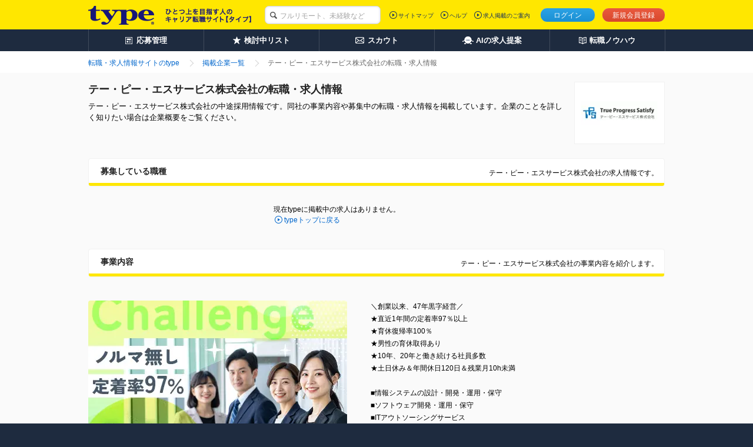

--- FILE ---
content_type: text/html;charset=UTF-8
request_url: https://type.jp/job-company/5559/
body_size: 6592
content:
<!DOCTYPE html>
<html lang="ja" xmlns:customTh="http://www.w3.org/1999/xhtml">
<head>
  
  
  
  <link rel="preconnect" href="https://www.googletagmanager.com/">
  <link rel="preconnect" href="https://connect.facebook.net/">
  <link rel="dns-prefetch" href="https://www.google-analytics.com/">
  <link rel="dns-prefetch" href="https://t.adlpo.com/">
  <link rel="dns-prefetch" href="https://d.adlpo.com/">
  <link rel="dns-prefetch" href="https://static.criteo.net/">
  <link rel="dns-prefetch" href="https://sslwidget.criteo.com/">

  <meta charset="UTF-8">
  <meta name="format-detection" content="telephone=no">

  
  

  
  <title>テー・ピー・エスサービス株式会社の求人・中途採用－転職ならtype</title>

  
    <meta name="description" content="テー・ピー・エスサービス株式会社の転職・求人・中途採用情報。会社の取り組みや独自の社員インタビューなどテー・ピー・エスサービス株式会社の魅力をお届けしています。アクセス者数No.1の転職サイトtypeには、テー・ピー・エスサービス株式会社の他にも、気になる正社員求人が満載！"/>
  
  
  
  
    <meta name="robots" content="index, follow" />
  

  <link href="/common/css/base.css" rel="stylesheet">
  <link href="/common/css/layout.css" rel="stylesheet">
  
  
    <link href="/common/css/module_main.css" rel="stylesheet">
  

  
  <link rel="stylesheet" href="/css/centering.css" type="text/css" media="screen,print"/>
  <link rel="stylesheet" href="/common/css/module_company.css">
  <link rel="stylesheet" href="/common/css/bookmark_popup.css">
  <link rel="stylesheet" href="/common/pc/css/preview.css">


  <script src="/common/js/vendor/libs.js"></script>

  
  
  
  
    <meta name="_csrf" content="bkveccDlfvGxfKh2mQzPCG1eTy92s8nYzXGSAw-nV6_KeA0jWHPqR6LTScScGM5OryH7PF9pYhdCg6_19RX3M2vDZ537Hj8T"/>
    <meta name="_csrf_header" content="X-CSRF-TOKEN"/>
  

  
  <script src="/common/js/csrf-token-setup.js"></script>


  
  <script src="/common/js/api_timeout_alert.js"></script>
  <script type="text/javascript" src="/common/js/script_company.js"></script>
  <script type="text/javascript" src="/common/js/script_cookie.js"></script>
  <script type="text/javascript" src="/common/js/bookmark_util.js"></script>
  <script type="text/javascript" src="/common/js/way_add.js" defer></script>
  <script type="text/javascript" src="/common/js/mutex.js"></script>
  <script>
      <!--
        // プレビュー表示の際は、「スマホ版プレビューはこちら」ボタン以外での画面遷移は行わないようにする
        
        
          // 求人単位の検討中リスト追加
          $(function(){
            $(".guest-bookmark").click(function(){
              const jobId = $(this).attr("jobId");
              const addJobBookmarkResult = addJobBookmarkCookie(jobId);

              // 検討中リストに追加した、もしくは保存済みだった場合のみ、以下の処理を実行する。
              if(addJobBookmarkResult.success || addJobBookmarkResult.isDuplicate) {
                $('a.guest-bookmark[jobid='+ jobId +']').replaceWith('<span class="mod-button default-large is-inactive">検討中に保存済み</span>');
              }
            });
          });
        
        
      // -->
  </script>
  <script type="text/javascript" src="/common/js/jquery.lazyload.min.js" defer></script>
  <script>
      jQuery(function($){$("img.lazy").lazyload();});

  </script>
  
  <meta property="fb:app_id" content="212068445495794"/>
  <meta property="og:type" content="article">
  <meta property="og:url" content="https://type.jp/job-company/5559/">
  <meta property="og:title" content="テー・ピー・エスサービス株式会社の求人・中途採用－転職ならtype">
  <meta property="og:description" content="テー・ピー・エスサービス株式会社の転職・求人・中途採用情報。会社の取り組みや独自の社員インタビューなどテー・ピー・エスサービス株式会社の魅力をお届けしています。アクセス者数No.1の転職サイトtypeには、テー・ピー・エスサービス株式会社の他にも、気になる正社員求人が満載！">
  <meta property="og:image" content="https://type.jp/noindex-image?id=1053071">
  <meta name="twitter:card" content="summary_large_image">
  <meta name="twitter:site" content="@typejp">
  


  
  

  
  
  

  

  
    <link rel="canonical" href="https://type.jp/job-company/5559/">
  
  
</head>

<body id="pagetop">

<!-- [FS]GTM_tag[START] -->
<!-- Google Tag Manager -->
<script>
$(document).ready(function(){
  window.dataLayer = window.dataLayer || [];
  dataLayer.push({
    'user_id': $('#hidden_userId').text()
  });
});
</script>
<noscript><iframe src="//www.googletagmanager.com/ns.html?id=GTM-T5T9"
height="0" width="0" style="display:none;visibility:hidden"></iframe></noscript>
<script>(function(w,d,s,l,i){w[l]=w[l]||[];w[l].push({'gtm.start':
new Date().getTime(),event:'gtm.js'});var f=d.getElementsByTagName(s)[0],
j=d.createElement(s),dl=l!='dataLayer'?'&l='+l:'';j.async=true;j.src=
'//www.googletagmanager.com/gtm.js?id='+i+dl;f.parentNode.insertBefore(j,f);
})(window,document,'script','dataLayer','GTM-T5T9');</script>
<!-- Google Tag Manager End -->
<!-- [FS]GTM_tag[END] -->




<div class="page-container">
  
  
  
  
  
  <header class="header">
    
    

    
    <div class="header-inner">
      <div class="header-inside">
        <div itemscope itemtype="http://schema.org/Organization" class="site-id">
          <a itemprop="url" href="/">
            <img itemprop="logo"
                 src="/common/img/layout/header_site_id_logo01.png"
                 width="318" height="32"
                 alt="type ひとつ上のキャリアを目指す人の転職サイト">
          </a>
          
        </div>

        
        
          
    <link rel="stylesheet" href="/common/css/header_search_form.css">
    <form id="keywordForm" name="keywordForm" action="/job/search/" method="get" class="search-form anonymous">
      <div class="searchForm-input">
        <p class="keyword-input">
          <input type="hidden" name="pathway" value="5" id="pathway">
          <input type="text" name="keyword" class="mod-form-keyword" placeholder="フルリモート、未経験など">
        </p>
      </div>
    </form>
  
        

        
        
          <div class="utility">
            <ul class="signin">
              <li class="login"><a href="/login/" class="js-over">ログイン</a></li>
              <li class="signup"><a href="/registration/" class="js-over">新規会員登録</a></li>
              
            </ul>
            
          </div>
          <div class="primary-nav">
            <ul>
              <li><a href="/sitemap/">サイトマップ</a></li>
              <li><a href="/help/" target="_blank">ヘルプ</a></li>
              <li><a href="/keisai/" target="_blank">求人掲載のご案内</a>
              </li>
            </ul>
            
          </div>
        

        
        
      </div>
    </div>
    <nav class="global-nav">
      <ul class="global-nav-role clearfix">
        <li><a href="/entry_history/"><span id="menu-management"
                                                  class="management">応募管理</span></a></li>
        
        <li><a href="/bookmark_list/"><span id="menu-bookmark"
                                                  class="bookmark">検討中リスト</span></a></li>
        <li><a href="/scout/"><span id="menu-scout" class="scout">スカウト</span></a></li>
        <li><a href="/concierge/"><span id="menu-ai" class="ai">AIの求人提案</span></a></li>
        <li><a href="/tensyoku-knowhow/"><span class="knowhow">転職ノウハウ</span></a></li>
      </ul>
      
    </nav>
    
    <script src="/common/js/script_setUpMenu.js" charset="utf-8"></script>
    
      
      <script type="text/javascript">
    document.addEventListener('DOMContentLoaded', setGlobalNavigationPCLogout);


    </script>
    
    
  </header>

  
  <ol class="breadcrumbs">
    <div class="breadcrumbs-inner">
      <li class="crumbs inline mr0">
        <a href="/"><span>転職・求人情報サイトのtype</span></a>
      </li>
      <li class="crumbs inline mr0">
        <a href="/job-company/"><span>掲載企業一覧</span></a>
      </li>
      <li class="crumbs inline mr0">
        <strong><span>テー・ピー・エスサービス株式会社の転職・求人情報</span></strong>
      </li>
    </div>
  </ol>
  
  <div class="content detail-content" id="content">
    <div class="content-inner single-column">
      
      <div class="main-content">
        <main role="main">
          
          <header class="mod-page-title">
            <p class="thumb">
              
                <img class="lazy" src="/common/img/module/lazy_dammy.gif"
                     data-original="/noindex-image?id=482808"
                     alt="テー・ピー・エスサービス株式会社"
                     width="130" height="40">
              
              
            </p>
            <h1>テー・ピー・エスサービス株式会社の転職・求人情報</h1>
            <p class="page-lead">テー・ピー・エスサービス株式会社の中途採用情報です。同社の事業内容や募集中の転職・求人情報を掲載しています。企業のことを詳しく知りたい場合は企業概要をご覧ください。</p>
            
          </header>
          <section class="section mod-recruitment-index">
            <header class="mod-title-lv1">
              <div class="inner">
                <h2>募集している職種</h2>
                <p class="lead">テー・ピー・エスサービス株式会社の求人情報です。</p>
              </div>
            </header>
            
              
                <div class="notice-btn">
                  <p class="lead">
                    現在typeに掲載中の求人はありません。
                  </p>
                  <p class="mod-link back-top">
                    <a href="/">typeトップに戻る</a>
                  </p>
                </div>
                <!--[FS]UDUSR13008PcN002[START]-->
<!--[FS]UDUSR13008PcN002[END]-->

              
              
              
            
            
          </section>
          <section class="section mod-job-detail">
            <header class="mod-title-lv1">
              <div class="inner">
                <h2>事業内容</h2>
                <p class="lead">テー・ピー・エスサービス株式会社の事業内容を紹介します。</p>
              </div>
            </header>
            <div class="mod-image-layout opt-left">
              <figure id="figureCompany" class="object large">
                
                  <img class="lazy" src="/common/img/module/lazy_dammy.gif"
                       id="companyPicture"
                       data-original="/noindex-image?id=1053071"
                       alt="テー・ピー・エスサービス株式会社" width="440px"
                       height="320px">
                  <figcaption class="caption">
                    これから先も安定して長く働き続けたい方にお勧めです！
                  </figcaption>
                
                
              </figure>
              <div class="body">
                <p>＼創業以来、47年黒字経営／<br>★直近1年間の定着率97％以上<br>★育休復帰率100％<br>★男性の育休取得あり<br>★10年、20年と働き続ける社員多数<br>★土日休み＆年間休日120日＆残業月10h未満<br><br>■情報システムの設計・開発・運用・保守<br>■ソフトウェア開発・運用・保守<br>■ITアウトソーシングサービス<br>■ITエンジニア派遣<br>■不動産賃貸業<br><br>＜許認可＞<br>厚生労働大臣労働者派遣事業許可番号　派13－301241<br>プライバシーマーク　第10861561（09）号　JISQ15001：2017準拠<br>DX認定<br>SECURITY ACTION 二つ星　宣言<br>宅地建物取引業　東京都知事（１）第１１１５０９号</p>
              </div>
              
            </div>
            
          </section>
          <section class="section mod-job-detail">
            <header class="mod-title-lv1">
              <div class="inner">
                <h2>企業概要</h2>
                <p class="lead">テー・ピー・エスサービス株式会社の企業概要を紹介します。</p>
              </div>
            </header>
            <div class="mod-job-info">
              
              <dl>
                <dt>設立</dt>
                <dd>
                  <p>1978年3月</p>
                </dd>
              </dl>
              <dl>
                <dt>従業員数</dt>
                <dd>
                  <p>
                    
                      400名<br>
                    
                    
                    
                    
                  </p>
                </dd>
              </dl>
              <dl>
                <dt>資本金</dt>
                <dd>
                  <p>9500万円</p>
                </dd>
              </dl>
              
              
              <dl>
                <dt>代表者</dt>
                <dd>
                  <p>
                    代表取締役　藤井 義昭
                    
                  </p>
                </dd>
              </dl>
            </div>
            <section
                class="bigarea sugaoarea mod-job-sugao">
              <div
                  class="box clearfix uq-detail-memo">
                <h4 class="_from uq-detail-datanote">取材担当者より</h4>
                <div class="_box_main">
                  <p>【47年黒字経営×大手企業との取引多数】【直近1年間の定着率97％以上】など、企業としての安定感が魅力の同社。実際に10年、20年と働く社員も多いのだとか。さらに、社員同士の繋がりも大きな魅力の1つです。職場は穏やかな雰囲気で、先輩社員は新人の方を支えようという気持ちがあり「わからないことはわかるまで教える」という風土があるとのこと。この業界・業種にはじめて挑戦する方も、きっと安心して挑戦できる環境だと感じた。</p>
                </div>
              </div>
              
            </section>
            <div class="notice-btn">
              <p class="lead">
                現在typeに掲載中の求人はありません。
              </p>
              <p class="mod-link back-top">
                <a href="/">typeトップに戻る</a>
              </p>
            </div>
            
          </section>
          
          <!-- [FS]UDUSR13008PcN001[START] -->
<style>
<!--
.section.mod-recommend > .recommend-table img {
  height: auto;
}
.section.mod-recommend > .recommend-table td.corp > .body {
  width: 290px;
}
-->
</style>
<script type="text/javascript" src="/s/js/js_area-job.js"></script>
<script>
  $('.section.mod-recommend').addClass('mt50');
  $('.section.mod-recommend').appendTo('.main-content');
</script>
<!-- [FS]UDUSR13008PcN001[END] -->
          
        </main>
        
      </div>
      
      
    </div>
  </div>
  
  
  <footer class="page-footer">
    <div class="footer-top">
      <div class="footer-top-inner">
        <p class="site-id">
          <a href="/">
            <img src="/common/img/layout/footer_site_id_logo01.png" width="109" height="27" alt="type"/>
          </a>
        </p>
        <p class="return-top">
          <strong>
            <a href="#pagetop">テー・ピー・エスサービス株式会社の転職・求人情報のページトップへ</a>
          </strong>
        </p>
      </div>
    </div>
    
    
    <!-- [FS]MPcFooterN002[START] -->
   <div class="footer-bottom">
      <div class="footer-bottom-inner">
        <div class="footer-nav">
          <dl class="old-css-invalid">
            <dt>転職活動を進める</dt>
            <dd>
              <ul class="footer-nav-list old-css-invalid">
                <li><a href="/scout/">スカウト・DM</a></li>
                <li><a href="/entry_history/">応募履歴</a></li>
                <li><a href="/bookmark_list/">検討中リスト</a></li>
                <li><a href="/s/fair/e/">転職フェア</a></li>
                <li><a href="/tensyoku-knowhow/technique/rirekisyo/">履歴書の書き方</a></li>
                <li><a href="/tensyoku-knowhow/technique/resume/download/">職務経歴書サンプル</a></li>
                <li><a href="/tensyoku-knowhow/technique/interview/">面接対策</a></li>
                <li><a href="/tensyoku-knowhow/technique/self-introduction/">自己PR例文</a></li>
              </ul>
            </dd>
          </dl>
          <dl class="old-css-invalid">
            <dt>転職ノウハウ</dt>
            <dd>
              <ul class="footer-nav-list old-css-invalid">
                <li><a href="/tensyoku-knowhow/ready/">転職前の準備</a></li>
                <li><a href="/tensyoku-knowhow/technique/">応募・書類・面接</a></li>
                <li><a href="/tensyoku-knowhow/skill-up/">仕事力アップ</a></li>
                <li><a href="/tensyoku-knowhow/contents-sitemap/">コンテンツサイトマップ</a></li>
              </ul>
            </dd>
          </dl>
          <dl class="old-css-invalid">
            <dt>関連サイト</dt>
            <dd>
              <ul class="footer-nav-list old-css-invalid">
                <li><a href="/s/e/" target="_blank">エンジニアの転職type</a></li>
                <li><a href="https://woman-type.jp/" target="_blank" rel="noopener noreferrer">女の転職type</a></li>
                <li><a href="/et/feature/" target="_blank">エンジニアtype</a></li>
                <li><a href="/st/feature/" target="_blank">20's type</a></li>
                <li><a href="https://type.career-agent.jp/" target="_blank" rel="noopener noreferrer">type転職エージェント</a></li>
                <li><a href="https://it-partners.type.jp/" target="_blank" rel="noopener noreferrer">type IT派遣</a></li>
                <li><a href="https://typeshukatsu.jp/" target="_blank" rel="noopener noreferrer">type就活</a></li>
              </ul>
            </dd>
          </dl>
        <!-- /.footer-nav -->
        </div>
        <div class="page-description">
          <div class="page-description-inner">
            <p>転職サイトtypeは株式会社キャリアデザインセンターによって運営されています。</p>
          </div>
          <ul class="seals old-css-invalid">
            <li><a href="/s/ccm/" target="_blank"><img src="/s/common/icon_ccm_white.png" width="125" height="28" alt="いい仕事。いい人生。"></a></li>
            <li><a href="https://cdc.type.jp/ir/" target="_blank" rel="noopener noreferrer"><img src="/common/img/parts/icon_tse.png" width="37" height="44" alt="東証一部上場会社"></a></li>
            <li><a href="https://privacymark.jp/" target="_blank" rel="noopener noreferrer"><img src="/common/img/parts/icon_privacymark.png" width="75" height="75" alt="プライバシーマーク"></a></li>
          </ul>
        <!-- /.page-description -->
        </div>
        <div class="site-nav">
          <ul class="old-css-invalid">
            <li><a href="https://cdc.type.jp/" target="_blank" rel="noopener noreferrer">会社案内</a></li>
            <li><a href="https://cdc.type.jp/ir/" target="_blank" rel="noopener noreferrer">IR情報</a></li>
            <li><a href="https://cdc.type.jp/recruit/" target="_blank" rel="noopener noreferrer">自社採用</a></li>
            <li><a href="/s/kojin/" target="_blank">個人情報について</a></li>
            <li><a href="/help/category_14.html" target="_blank">type会員規約</a></li>
            <li><a href="/keisai/" target="_blank">求人広告掲載のご案内</a></li>
          </ul>
        <!-- /.site-nav -->
        </div>
        <p class="copyright"><small>&copy; CAREER DESIGN CENTER CO.,LTD. ALL RIGHTS RESERVED</small></p>
      </div>
    <!-- /.footer-bottom -->
    </div>

<!-- ■共通タグ --> 
<!-- EBiS tag version4.10 start -->
<script type="text/javascript">
    (function(a,d,e,b,i,s){ window[i]=window[i]||[];var f=function(a,d,e,b,i,s){
        var o=a.getElementsByTagName(d)[0],h=a.createElement(d),t='text/javascript';
        h.type=t;h.async=e;h.onload=function(){ window[i].init(
            { argument:s, auto:true }
        );};h._p=o;return h;},h=f(a,d,e,b,i,s),l='//taj',j=b+s+'/cmt.js';h.src=l+'1.'+j;
        h._p.parentNode.insertBefore(h,h._p);h.onerror=function(k){k=f(a,d,e,b,i,s);
        k.src=l+'2.'+j;k._p.parentNode.insertBefore(k,k._p);};
    })(document,'script',true,'ebis.ne.jp/','ebis','To4FYuxf');
</script>
<!-- EBiS tag end -->
<!-- [FS]MPcFooterN002[END] -->
  </footer>

  <script type="application/ld+json">{"@context":"http://schema.org","@type":"BreadcrumbList","itemListElement":[{"@type":"ListItem","position":1,"item":{"@id":"https://type.jp","name":"転職・求人情報サイトのtype"}},{"@type":"ListItem","position":2,"item":{"@id":"https://type.jp/job-company/","name":"掲載企業一覧"}},{"@type":"ListItem","position":3,"item":{"@id":"https://type.jp/job-company/5559/","name":"テー・ピー・エスサービス株式会社の転職・求人情報"}}]}</script>

  
</div>

<!-- TODO 職種マスタ変更一時対応 削除する予定 START-->


<!-- TODO 職種マスタ変更一時対応 削除する予定 END-->



</body>

<script src="/common/js/postFacebookCAPI.js" defer></script>
<!-- TODO 職種マスタ変更一時対応 削除する予定 START-->
<script src="/common/js/type_user_job_experience_select_modal.js" defer></script>
<!-- TODO 職種マスタ変更一時対応 削除する予定 END-->


</html>


--- FILE ---
content_type: text/css
request_url: https://type.jp/common/css/bookmark_popup.css
body_size: 291
content:
/* ====================================================== */
/* [検討中リストに入れる]                                 */
/* ====================================================== */
div.lookexamininglist-pop-base {
	margin : 0;
	padding: 0;
	display: inline;
	position: absolute;
	overflow: visible;
}
div.lookexamininglist-pop {
	width   : 310px;
	position:relative;
	top     : -45px;
	left    : -168px;
	z-index : 01;
	text-align: left;
}
div.lookexamininglist-pop-top {
	background-image   : url("/img/common/bk_lookexamininglistpop.png");
	background-repeat  : no-repeat;
	background-position: 0 0;
	width   : 310px;
}
div.lookexamininglist-pop-btm {
	background-image   : url("/img/common/bk_lookexamininglist_btm.png");
	background-repeat  : no-repeat;
	background-position: 0 100%;
	width   : 310px;
	height  : 6px;
}
div.lookexamininglist-pop-txt {
	width   : 290px;
	float: left;
}
div.lookexamininglist-pop-txt-inner {
	padding-top: 18px;
	padding-bottom: 15px;
	padding-left: 20px;
}
div.lookexamininglist-pop-txt-inner p {
	margin-top: 0;
	margin-bottom: 0;
	font-family: none;
	font-size: 14px;
}
div.lookexamininglist-pop-btn {
	padding-top: 5px;
	width   : 19px;
	float: right;
}
*.white {
  color: #ffffff;
}
*.m {
  font-size: 85%;
}
*.clear {
  clear: both;
}

--- FILE ---
content_type: application/javascript
request_url: https://d.adlpo.com/678/2181/js/smartadlpo_gtm.js
body_size: 20524
content:
/*
 adlpo.js version 3.0.0
 Copyright DLPO Inc. All Rights Reserved.
 Released on Dec. 8 2016
 code UTF-8
 LastModified 2026-01-21 16:04:52
*/
var adlpoMain,_adlpowrite,optout,adlpoCookie,AdlpoEvents,ADLPOs,_adlpooe;
new function(){function M(){for(var a in ADLPOs)ADLPOs[a].finalize()}function I(a,b){return!b||b.constructor!==Array&&b.constructor!==Object?!1:a in b}function J(){}adlpoMain=function(a){for(var b=[],c=0;c<arguments.length;c++)b[c]=arguments[c];t._in(b)};_adlpowrite=function(a){l.write(a)};optout=function(){try{"undefined"!=typeof localStorage&&(adlpoCookie=k,adlpoCookie._in(r),adlpoCookie.isEnable()&&(adlpoCookie.clear(),adlpoCookie.setCookie(ca,1,e)))}catch(a){}};if("undefined"==typeof p){adlpoCookie=
{name:null,domain:null,cookies:[],_in:function(a,b){this.name=a;a="";var c=/([^.]+\.([^.]{2,3}\.[^.]{2,3}|[^.]+))$/.exec(b);null!=c&&(a="."+c[1]);this.domain=""==b?"":"; domain="+a;this.loadCookies()},isEnable:function(){this.setCookie(x,"true",60);this.loadCookies();return"true"==this.getCookie(x)},setCookie:function(a,b,c){"undefined"!=typeof a&&"undefined"!=typeof b&&"undefined"!=typeof c&&(this.cookies[a]={name:a,value:escape(b),expireOn:Math.ceil(c+(new Date).getTime()/1E3)},this.saveCookies())},
getCookie:function(a){a=this.cookies[a];return"undefined"==typeof a||null==a?null:unescape(a.value)},getExtraCookie:function(a){var b=null;(new RegExp("(?:^|\\s|;)"+a+"=(.*?)(?:;|$)")).test(l.cookie)&&(b=RegExp.$1);return b},deleteCookie:function(a){var b={},c;for(c in this.cookies)c!=a&&(b[c]=this.cookies[c]);this.cookies=b;this.saveCookies()},loadCookies:function(){this.cookies={};var a=l.cookie.indexOf(this.name+"=");if(-1!=a){var b=l.cookie.indexOf(";",a);-1==b&&(b=l.cookie.indexOf(",",a),-1==
b&&(b=l.cookie.length));a=l.cookie.substring(a+this.name.length+1,b).split("|");b=Math.ceil((new Date).getTime()/1E3);for(var c in a){var f=Number(c);isNaN(f)||(f=a[f].split("#"),b<=f[2]&&(this.cookies[f[0]]={name:f[0],value:f[1],expireOn:f[2]}))}}},saveCookies:function(){var a=[],b=0,c;for(c in this.cookies)null!=this.cookies[c]&&(a[a.length]=this.cookies[c].name+"#"+this.cookies[c].value+"#"+this.cookies[c].expireOn,b<this.cookies[c].expireOn&&(b=this.cookies[c].expireOn));b=new Date(1E3*b);l.cookie=
this.name+"="+a.join("|")+"; expires="+b.toGMTString()+"; path=/"+this.domain}};var k={name:null,domain:null,cookies:[],_in:function(a){this.name=a;this.loadCookies()},isEnable:function(){this.setCookie(x,"true",60);this.loadCookies();return"true"==this.getCookie(x)&&"1"!==this.getCookie(ca)?!0:!1},setCookie:function(a,b,c){"undefined"!=typeof a&&"undefined"!=typeof b&&"undefined"!=typeof c&&(this.cookies[a]={name:a,value:escape(b),expireOn:Math.ceil(c+(new Date).getTime()/1E3)},this.saveCookies())},
getCookie:function(a){a=this.cookies[a];return"undefined"==typeof a||null==a?null:unescape(a.value)},getExtraCookie:function(a){return localStorage.getItem(a)},deleteCookie:function(a){var b={},c;for(c in this.cookies)c!=a&&(b[c]=this.cookies[c]);this.cookies=b;this.saveCookies()},loadCookies:function(){this.cookies={};var a=localStorage.getItem(this.name);if(null!=a){a=a.split("|");var b=Math.ceil((new Date).getTime()/1E3),c;for(c in a){var f=Number(c);isNaN(f)||(f=a[f].split("#"),b<=f[2]&&(this.cookies[f[0]]=
{name:f[0],value:f[1],expireOn:f[2]}))}}},saveCookies:function(){var a=[],b;for(b in this.cookies)null!=this.cookies[b]&&(a[a.length]=this.cookies[b].name+"#"+this.cookies[b].value+"#"+this.cookies[b].expireOn);localStorage.setItem(this.name,a.join("|"))},clear:function(){localStorage.clear()}},n={cookieName:null,expireTime:null,id:null,_in:function(a,b,c){this.cookieName=b;this.expireTime=c;(c=window.location.href.match(/_dlxud=(.*?)(&|#|$)/))&&1<c.length&&c[1]&&adlpoCookie.setCookie(X,c[1],this.expireTime);
this.id=adlpoCookie.getCookie(b);if(null==this.id||0==this.id.length)this.id=a;adlpoCookie.setCookie(this.cookieName,this.id,this.expireTime)},getId:function(){adlpoCookie.setCookie(y,this.id,this.expireTime);return this.id},forceId:function(a){return this.id!=a?(this.id=a,adlpoCookie.setCookie(this.cookieName,this.id,this.expireTime),!0):!1}},q={ie:null,mac:null,supported:null,_in:function(){this.ie=-1!=window.navigator.appVersion.indexOf("MSIE");this.mac=-1!=window.navigator.appVersion.indexOf("Mac");
var a=-1!=window.navigator.userAgent.indexOf("Opera"),b=-1!=window.navigator.userAgent.indexOf("Konqueror"),c=this.ie&&-1!=window.navigator.appVersion.indexOf("MSIE 4."),f="Netscape"==navigator.appName&&4==parseInt(navigator.appVersion);a&&=!a;this.supported=!(f||c||a||b)},isSupported:function(){return this.supported},isLocalStorageSupported:function(){-1!=window.navigator.userAgent.indexOf("Firefox")&&(this.supported=null);return this.supported},supportsReplace:function(){return!(this.ie&&this.mac)}},
B={temp:[],orderFirst:null,orderMiddle:null,orderLast:null,el:null,actionStarted:!1,ev:null,_in:function(a){this.orderFirst=0;this.orderMiddle=500;this.orderLast=1E3;this.el=a;"undefined"==typeof _Functions&&(_Functions=[]);var b=_Functions.length;_Functions[b]=this;this.ev=function(c){_Functions[b].action(c)};this.setup()},add:function(a){this.sortedAdd(a,this.orderMiddle)},sortedAdd:function(a,b){var c=[];c.order=b;c.action=a;this.temp[this.temp.length]=c},setup:function(){this.el.onload!=this.ev&&
(this.el.onload&&this.add(this.el.onload),this.el.onload=this.ev)},action:function(a){if(1!=this.actionStarted){this.actionStarted=!0;this.temp.sort(this.orderSort);for(var b=0;b<this.temp.length;b++)this.temp[b].action.apply(this.el,arguments);this.el.onload=this.ev}},orderSort:function(a,b){return a.order-b.order}},t={_in:function(a){if(q.isSupported()){F.safe.setup();for(var b=[],c=!1,f=!1,z="",E=1;E<a.length;E++)"pr=at"==a[E]&&(c=!0),"pr=ux"==a[E]&&(f=!0),a[E].match(/^img=([0-9a-zA-Z_-]+)$/)&&
(z=RegExp.$1),b[E]=a[E];1==c?(c=0==a[0].length?ia:a[0],a=c+p,c=ja+"="+c):1==f?(c=a[0],a=c+p,c=ka+"="+c):(c=a[0],a=c+p,c=la+"="+c);b[0]=c;c=new J;c._in(a,b);0<z.length&&c.setInsertId(z);!1!==c.url&&c.put();p++}},defaultDisplayNone:function(){var a=document.createElement("style");a.innerHTML="."+da+" { visibility:hidden; }";document.documentElement.appendChild(a)}},v={_ogi:function(){return(new Date).getTime()+"-"+Math.floor(999999*Math.random())+"-"+Math.floor(999999*Math.random())},getPageParameter:function(a){var b=
null;a=(new RegExp(a+"=([^&]*)")).exec(document.location);null!=a&&2<=a.length&&(b=a[1]);return b}},l=document,p=1,w=678,D=function(){var a=["measure.woman-type-test.com","measure.woman-type.jp"],b=location.host,c="http://t.adlpo.com/script/c.js",f=window.navigator.userAgent.toLowerCase();if(-1!==f.indexOf("chrome")||-1!==f.indexOf("edge")||-1===f.indexOf("safari"))return c;for(f=0;f<a.length;f++){var z=a[f].substring(a[f].indexOf("."));if(0<=b.indexOf(z)&&b.indexOf(z)===b.length-z.length||b===z.substring(1)){c=
"http://"+a[f]+"/c.js";break}}return c}(),G=5E3;if("undefined"==typeof e)var e=31536E3;"undefined"==typeof G&&(G=5E3);if("undefined"==typeof g)var g;if("undefined"==typeof h)var h=7776E3;if("undefined"==typeof d){var d="";/[0-9]{1,3}\.[0-9]{1,3}\.[0-9]{1,3}\.[0-9]{1,3}/.exec(l.location.host)||(d=l.location.hostname)}if("undefined"==typeof u)var u=Math.floor(99999999*Math.random());var y="PC",r="adlpo",x="check",m="md",A="cdl",P="tcv",Q="tat",K="cpv",T="xud",R="sga",N="ggi",ea="rcs",ma="aci",na="ud",
oa="pud",pa="xud",X="dlxud",qa="hs",ra="cnm",sa="ul",ta="rf",la="ar",ua="ch",ja="tp",ka="fn",va="ct",wa="ua",xa="pf",ya="rt",za="rs",Aa="cs",Ba="r1",Ca="a1",Da="ri",Ea="cp",Fa="dy",Ga="rct",ca="too",Ha=0;null==ADLPOs&&(ADLPOs={});var Ia="ADLPOImported-",fa="ADLPOMarker-",da="ADLPODefault",ia="DefaultPageID";adlpoCookie._in(r,d);var S=n;S._in(v._ogi(),y,e);var F={platform:null,safe:null,status:!0,_in:function(a){this.platform=q;this.platform._in();this.status=this.platform.isSupported();null!=v.getPageParameter(a)&&
(this.status=!1);if(!adlpoCookie.isEnable())try{"undefined"!==typeof localStorage&&this.platform.isLocalStorageSupported()?(adlpoCookie=k,adlpoCookie._in(r),adlpoCookie.isEnable()?(S=n,S._in(v._ogi(),y,e)):this.status=!1):this.status=!1}catch(b){this.status=!1}"true"==adlpoCookie.getCookie("disable")&&(this.status=!1);this.isAdmin()&&this.enable()},isEnabled:function(){return this.status},getAdlpoSafeOnload:function(){null==this.safe&&(this.safe=B,this.safe._in(window));return this.safe},disable:function(a){"undefined"==
typeof a&&(a=600);this.isAdmin()||(this.status=!1,adlpoCookie.setCookie("disable","true",a))},enable:function(){this.status=!0;adlpoCookie.deleteCookie("disable")},isAdmin:function(){return-1!=l.location.href.indexOf("envId")},limitTraffic:function(a,b){if("undefined"!=typeof a){var c=adlpoCookie.getCookie("traffic");if(this.isAdmin())c=!0,adlpoCookie.setCookie("level",a,b),adlpoCookie.setCookie("traffic",c,b);else if(null==c||adlpoCookie.getCookie("level")!=a)c=100*Math.random()<=a,adlpoCookie.setCookie("level",
a,b),adlpoCookie.setCookie("traffic",c,b);c?this.enable():this.disable()}}};_adlpooe=F;F._in("ADLPOORBDisable");F.platform.isSupported()&&(null==F.safe&&F.getAdlpoSafeOnload(),F.safe.add(M),F.limitTraffic(g,h),F.isEnabled()&&t.defaultDisplayNone());var Ja={show:function(a){if(a.importDiv())for(var b=a.importDiv(),c=document.cookie.split("; "),f=0;f<c.length;f++){var z=c[f].split("=");if("adlpo"==z[0]){escape(z[1]);break}}else b=a.importDiv();return a.showContent(b)}}}J.prototype={id:null,url:null,
timeout:null,activated:0,defaultDiv:null,offer:null,time:[],activateCount:0,error:null,insert_id:new String,allowTimeout:!0,_in:function(a,b){b[b.length]=va+"="+ ++Ha;this.id=a;this.url=this.buildUrl(b);this.offer=Ja;ADLPOs[a]&&(this.put=this.putNothing,this.activateAction=this.hide);ADLPOs[a]=this},setInsertId:function(a){this.insert_id=a},put:function(){if(F.isEnabled())if(0<this.insert_id.length)if("beacon"!=this.insert_id){var a='<img src="'+this.url+'" width="1" height="1">';l.getElementById(this.insert_id).innerHTML=
a}else navigator.sendBeacon(this.url);else this.putMarker(),this.allowTimeout&&ADLPOs[this.id].startTimeout(G),_adlpowrite('<script type="text/javascript" src="'+this.url+'">\x3c/script>');else this.insert_id?this.putMarker():_adlpowrite('<div id="'+this.markerName()+'"></div>')},putNothing:function(){_adlpowrite('<div id="'+this.markerName()+'"></div>')},putMarker:function(){_adlpowrite('<div id="'+this.markerName()+'" style="visibility:hidden;display:none"></div>')},hide:function(){var a=l.getElementById(this.markerName());
null!=a&&(a.style.visibility="hidden",a.style.display="none");a=this.getDefaultDiv();return null!=a?(a.style.visibility="visible",a.style.display="",1):0},show:function(){return this.offer.show(this)},activateAction:function(){return this.show()},showContent:function(a){if(null==a)return 0;var b=this.getDefaultDiv();if(F.platform.supportsReplace())if(null!=b)b.parentNode.replaceChild(a,b);else{var c=l.getElementById(this.markerName());if(null==c)return 0;this.visible(c)}else{c=l.getElementById(this.markerName());
if(null==c)return 0;null!=b&&this.invisible(b);this.visible(c)}this.visible(a);return 1},invisible:function(a){a.style.visibility="hidden";a.style.display="none"},visible:function(a){a.style.visibility="visible";a.style.display=""},startTimeout:function(a){var b=this.id;this.timeout=window.setTimeout(function(){ADLPOs[b].activate();ADLPOs[b].isActivated()||(F.disable(),ADLPOs[b].finalize())},a)},cancelTimeout:function(){null!=this.timeout&&(window.clearTimeout(this.timeout),this.timeout=null)},getDefaultDiv:function(){if(null!=
this.defaultDiv)return this.defaultDiv;for(var a=l.getElementById(this.markerName());null!=a;){if(1==a.nodeType&&"DIV"==a.nodeName)if(0<a.className.indexOf(fa))break;else if(a.className==da)return this.defaultDiv=a;a=a.previousSibling}return null},activate:function(){if(this.activated)return this.activated;this.activateAction()&&(this.cancelTimeout(),this.activated=1);return this.activated},isActivated:function(){return this.activated},markerName:function(){return fa+this.id},importName:function(){return Ia+
this.id},importDiv:function(){return l.getElementById(this.importName())},finalize:function(){this.cancelTimeout();this.activate()||this.hide()},parameters:function(){var a=this.url,b=a.indexOf("?");if(-1==b||b==a.length-1)return[];a=a.substring(b+1).split("&");b=[];for(var c=0;c<a.length;c++){var f=a[c].split("=");2>f.length||""==f[0]||""==f[1]||(b[f[0]]=f[1])}return b},setActivateAction:function(a){this.activateAction=a},setOffer:function(a){this.offer=a},getAttribute:function(){return"&"+wa+"="+
escape(navigator.userAgent)},encode:function(a){this.encodeCheck(a)||(a=encodeURIComponent(a));return a},encodeCheck:function(a){for(var b=1;b<=a.length-1;b++){var c=a.charAt(b);if("?"==c||"="==c||"&"==c||"#"==c||":"==c||"/"==c)return!1}return!0},buildUrl:function(a){var b=D,c=!1,f=!1,z=!1,E=!1,L=!1,U=!1,Y=!1,Z=!1,V=!1,Ka=l.URL,C=D.split("/")[2];"https:"==l.location.protocol&&(b=b.replace("http:","https:"));b+="?"+ma+"="+w;b+="&"+qa+"="+l.location.hostname;"t.adlpo.com"!==C&&(b+="&"+ra+"="+C);for(C=
0;C<a.length;C++){if("pr=cv"==a[C])c=!0;else if("pr=at"==a[C])f=!0;else if("pr=ux"==a[C])E=!0;else if("lc=ad"==a[C])L=!0;else if(a[C].match(/^img=([0-9a-zA-Z_-]+)$/)&&"img=beacon"!=a[C])U=!0;else if("setga"==a[C]){Y=!0;this.allowTimeout=!1;continue}else if("getguid"==a[C]){Z=!0;this.allowTimeout=!1;continue}else a[C].match(/dlporcs=[0-9]*_[0-9]*/)&&(V=!0);b+="&"+a[C]}-1<Ka.indexOf("ADLPOPreview")&&(z=!0);if(z){if(b=V?b+("&"+m+"="+ea):b+("&"+m+"="+K),!V&&(f||c||E||Y||Z))return!1}else b=f?b+("&"+m+
"="+Q):c?b+("&"+m+"="+P):E?b+("&"+m+"="+T):Y?b+("&"+m+"="+R):Z?b+("&"+m+"="+N):V?b+("&"+m+"="+ea):b+("&"+m+"="+A);(c||f)&&U&&(b+="&"+Ga+"=img");L&&(b+="&"+ua+"="+(document.charset?document.charset:document.characterSet?document.characterSet:"UTF-8"),0<W.length&&(b+="&"+Ba+"="+this.encode(W)),0<aa.length&&(b+="&"+Ca+"="+this.encode(aa)),1==ha&&(b+="&"+Da+"=1"),0<ba.length&&(b+="&"+Ea+"="+ba),I("pf",H)&&(b+="&"+xa+"="+H.pf));b+=this.getAttribute();b+="&"+Fa+"="+u;(a=adlpoCookie.getExtraCookie("dauid"))&&
(b+="&dauid="+encodeURIComponent(a));a=encodeURIComponent(l.referrer);f=encodeURIComponent(l.location);z=(new Date).getTime();if(c)try{var O=La.getRecommendIdList();if(0<O.length){C=0;for(var Ma=O.length;C<Ma;C++)b+="&reco["+O[C].cid+"]="+encodeURIComponent(O[C].id)}}catch(Na){}c="";if(O=adlpoCookie.getCookie(X))window.setTimeout(function(){adlpoCookie.deleteCookie(X)},G),c="&"+pa+"="+encodeURIComponent(O);return b+"&"+na+"="+encodeURIComponent(S.getId())+"&"+oa+"="+encodeURIComponent(S.getId())+
"&"+sa+"="+f+"&"+ta+"="+a+"&"+ya+"="+z+"&"+za+"="+Aa+c}};var H=function(){var a=[],b;if(b=location.search){b=b.replace("?","").split("&");for(var c=0;c<b.length;c++){var f=b[c].split("=");a[f[0]]=f[1]}}else return!1;return a}(),W="",aa="",ha="",ba="";I("clkurl1",H)&&(W=decodeURIComponent(H.clkurl1));I("apiurl1",H)&&(aa=decodeURIComponent(H.apiurl1));I("ri",H)&&(ha=decodeURIComponent(H.ri));I("cp",H)&&(ba=decodeURIComponent(H.cp));0<W.length&&encodeURIComponent("");var La={putRecommendId:function(a,
b){var c=this._removeCid(this._getIdList(),a);c.push({cid:a,id:b});5<c.length&&(c=c.slice(c.length-5));this._saveIdList(c)},removeRecommendId:function(){var a=this._removeCid(this._getIdList(),arguments);this._saveIdList(a)},getRecommendIdList:function(){return this._getIdList()},_getIdList:function(){var a=adlpoCookie.getCookie("recoId");return null===a||""===a?[]:a.split(",").map(function(b){b=b.split("\\");return{cid:b[0],id:b[1]}})},_saveIdList:function(a){a=a.map(function(b){return b.cid+"\\"+
b.id}).join(",");""===a?adlpoCookie.deleteCookie("recoId"):adlpoCookie.setCookie("recoId",a,e)},_removeCid:function(a,b){"object"!==typeof b&&(b=[b]);for(var c=[],f=0,z=b.length;f<z;f++)for(var E=b[f]+"",L=0,U=a.length;L<U;L++)if(a[L].cid===E){c.push(L);break}c.reverse();f=0;for(z=c.length;f<z;f++)a.splice(c[f],1);return a}};AdlpoEvents={_listeners:{},addListener:function(a,b){if("function"!==typeof b)throw new TypeError("listener is not function.");if("undefined"===typeof this._listeners[a])this._listeners[a]=
[];else if(!(this._listeners[a]instanceof Array))throw Error("unusable event name : "+a);this._listeners[a].push(b)},emit:function(a,b){if("undefined"!==typeof this._listeners[a])for(var c=0,f=this._listeners[a].length;c<f;c++)try{this._listeners[a][c](b)}catch(z){console.error(z)}}};window.addEventListener("load",function(){var a=-1<window.location.href.indexOf("ADLPOPreview")?-1<window.location.href.indexOf("ADLPOPreviewLink"):!1;if(a){const b=(new URLSearchParams(window.location.search)).toString();
document.querySelectorAll("a").forEach(c=>{var f=c.getAttribute("href");f&&-1==f.indexOf("ADLPOPreviewLink")&&(f=new URL(f,window.location.origin),b&&(f.search=0<f.search.length?f.search+("&"+b):f.search+b),c.setAttribute("href",f.toString()))})}})};var _adlpoready,_adlpoWaitedClick,_adlpoBatch,_adlpoparse,adlpoDelivery,_adlpoxd,_adlpodone;
if("undefined"==typeof _adlpoAntiFlicker)var adlpoAntiFlicker={doneCnt:0,reqCnt:0,check:function(){this.doneCnt++;this.doneCnt>=this.reqCnt&&_adlpowrite("<script type='text/javascript'>!function(a,b){if(a[b]){a[b]();a[b]=null;}}(window,'adlpo-async-hide');\x3c/script>")}},_adlpoAntiFlicker=adlpoAntiFlicker;
new function(){function M(k,n,q){J||q?k.appendChild(n):(k=document.createElement("div"),k.appendChild(n),I.write(k.innerHTML))}var I=document,J=!1;_adlpoready=function(k){"complete"===document.readyState||"loading"!==document.readyState&&!document.documentElement.doScroll?k():document.addEventListener("DOMContentLoaded",k)};_adlpoWaitedClick=function(k,n,q){if((k=document.querySelectorAll(k))&&k.length&&n){var B=document.querySelector("#dlpoclick-workspace_waited");B||(B=document.createElement("div"),
B.id="dlpoclick-workspace_waited",B.style="display: none",document.body.appendChild(B));for(var t=function(l){try{l.preventDefault();var p=l.target;p.removeEventListener("click",t);B.innerHTML="";adlpoMain(n,"pr=cv","img=dlpoclick-workspace_waited");var w=!1,D=setTimeout(function(){try{w=!0,p&&p.click()}catch(G){}},q||1E3);B.childNodes[B.childNodes.length-1].addEventListener("load",function(){try{w||(clearTimeout(D),p&&p.click())}catch(G){}})}catch(G){}},v=0;v<k.length;v++)k[v].addEventListener("click",
t)}};_adlpoBatch={load:function(){var k=_adlpoBatch.scripts;if(0!=k.length){var n=k[0];if(n.src.includes("md=cdl")||n.src.includes("md=cpv")||n.src.includes("md=rcs")){p=document.createElement("script");for(var q=n.src.split("/c.js")[0]+"/c_batch.js?",B=0,t=0;t<k.length;t++){var v=k[t];if(v.src.includes("md=cdl")||v.src.includes("md=cpv")||v.src.includes("md=rcs")){var l="";0<t&&(l+="&");l+="query["+t+"]="+encodeURIComponent(v.src.split("/c.js?")[1]);if(0<t&&8192<(q+l).length)break;q+=l;B++}else break}p.src=
1==B?n.src:q;p.type=n.type;_adlpoBatch.scripts.splice(0,B);0<_adlpoBatch.scripts.length&&(J?(p.addEventListener("load",_adlpoBatch.load),p.addEventListener("error",_adlpoBatch.load)):(p.setAttribute("onload","_adlpoBatch.load();"),p.setAttribute("onerror","_adlpoBatch.load();")));M(n.target,p)}else{_adlpoBatch.scripts.splice(0,1);var p=document.createElement("script");p.src=n.src;p.type=n.type;M(n.target,p,!0);0<_adlpoBatch.scripts.length&&_adlpoBatch.load()}}},scripts:[],lastAreaPos:-1};_adlpoparse=
function(k,n,q){J=!0;if(null!=k){null==q&&(q=function(p,w){for(var D=0;D<w.length;D++)p.appendChild(w[D].cloneNode(!0))});var B=function(p,w){if("SCRIPT"==w.nodeName)return p.push(w),w.remove(),!0;w=w.children;if(!w)return!1;for(var D=0;D<w.length;D++)B(p,w[D])&&D--},t=document.createElement("div");t.innerHTML=n;var v=t.children,l=[];B(l,t);J?q(k,v,n):I.write(t.innerHTML);t=[];n=null;if(_adlpoBatch){for(q=0;q<l.length;q++)v=l[q],v.src&&v.src.includes("/c.js")?(_adlpoBatch.scripts.push({target:k,type:v.type,
src:v.src}),_adlpoBatch.lastAreaPos--,n=v):t.push(v);l=t}for(q=0;q<l.length;q++)t=document.createElement("script"),l[q].src&&(t.src=l[q].src),t.type=l[q].type,t.text=l[q].textContent,M(k,t);n&&0>=_adlpoBatch.lastAreaPos&&(l=document.createElement("script"),l.text="_adlpoBatch.load();",M(k,l))}};_adlpowrite=function(k){var n=document.querySelector("#adlpo-workspace");null==n&&(n=document.createElement("div"),n.setAttribute("id","adlpo-workspace"),(document.body||document.documentElement).appendChild(n));
_adlpoparse(n,k)};adlpoDelivery=function(k,...n){k="'"+k+"','lc=os'";for(var q of n)k+=",'"+q+"'";_adlpowrite("<div class='ADLPODefault'></div><script type='text/javascript'>adlpoMain("+k+");\x3c/script>")};_adlpoxd=function(k){var n=adlpoCookie.getCookie("PC");if(k&&n){if("string"===typeof k){var q=k;k=document.createElement("a");k.href=q}k.href&&k.hostname!==window.location.hostname&&(k.search=k.search?k.search+"&_dlxud="+n:"_dlxud="+n);return k.href}};(function(){if(!_adlpodone){_adlpodone=!0;
var k=function(e,g){var h=0==e.is_with_parameter?document.location.href.split(/[\?#]/)[0]:document.location.href,d=h.indexOf("ADLPOPreview");0<=d&&--d;h=0<d?h.substring(0,d):h;g=g==l&&e.trigger_url?e.trigger_url:e.match_url;e=e.match_type;-1!=h.indexOf("//finder3.userdive.com/")&&(g=g.replace("\\",""),"http"==g.substr(0,4).toLowerCase()?(d=g.indexOf("://"),-1!=d&&(g=g.substr(d+3))):"//"==g.substr(0,2)&&(g=g.substr(2)));d=!1;switch(e){case "0":g=new RegExp(".*"+g+".*");d=null!==h.match(g)?!0:!1;break;
case "1":-1!=h.indexOf("//finder3.userdive.com/")?(g=new RegExp(g),d=null!==h.match(g)?!0:!1):d=0===h.indexOf(g)?!0:!1;break;case "2":-1!=h.indexOf("//finder3.userdive.com/")?(g=new RegExp(g),d=null!==h.match(g)?!0:!1):d=h==g?!0:!1;break;case "3":g=new RegExp(g),d=null!==h.match(g)?!0:!1}return d},n=function(e){for(var g=!1,h=!0,d=!0,u=0;u<e.length;++u){var y=e[u].variable_name,r=e[u].parameter,x=e[u].match_conditions,m=e[u].operation_type;if(0!=m||0!=h){if(1==m){if(1==h)return!0;h=!0}d=!0;var A=
!1;y.match(/\[(?:".*"|'.*')\]/)&&(y=y.replace(/\[(?:"|')/g,"."),y=y.replace(/(?:"|')\]/g,""));m=void 0;try{m=eval("window."+y)}catch(P){}0===m?A=!0:m&&(A=!0);if(A){switch(String(x)){case "0":m=String(m);d=new RegExp(".*"+r+".*");d=null!==m.match(d)?!0:!1;break;case "1":m=String(m);d=0===m.indexOf(r)?!0:!1;break;case "2":m=String(m);d=m==r?!0:!1;break;case "3":m=String(m);d=new RegExp(r);d=null!==m.match(d)?!0:!1;break;case "4":if(isNaN(m))return;d=m==Number(r)?!0:!1;break;case "5":if(isNaN(m))return;
d=m>=Number(r)?!0:!1;break;case "6":if(isNaN(m))return;d=m<=Number(r)?!0:!1;break;case "7":if(isNaN(m))return;d=m>Number(r)?!0:!1;break;case "8":if(isNaN(m))return;d=m<Number(r)?!0:!1}0==d&&(h=!1)}else h=d=!1}}1==d&&1==h&&(g=!0);return g},q=function(e){return e.trigger_type==l&&e.trigger_selector&&!document.querySelector(e.trigger_class?e.trigger_selector+"."+e.trigger_class:e.trigger_selector)?!0:!1},B=function(e){for(var g=0<e.length?",":"",h=0;h<e.length;++h)g+="'cap["+e[h].name+"]='+(function(){try{return "+
e[h].value+";}catch(e){}return '';})()",h<e.length-1&&(g+=",");return g},t=function(e){var g="";var h="0"==e.decision_type?"adlpoAreaUrl":"'"+e.decision_text+"'";var d=B(e.custom_params);g=g+"<script type='text/javascript'>adlpoMain("+(h+",'pr=cv','sc="+e.id+"'"+d+");");_adlpoBatch.lastAreaPos=0>_adlpoBatch.lastAreaPos?1:_adlpoBatch.lastAreaPos+1;return g+"\x3c/script>"},v=function(e){if("1"!==e.is_use_audience_one&&"1"!==e.is_use_micro){var g="<script type='text/javascript'>var adlpoAreaUrl=document.location.href.split('://')[1].split('?')[0].replace(/[^0-9a-zA-Z]/g, '_');\x3c/script>";
var h=e.customs;for(var d=0<h.length?",":"",u=0;u<h.length;++u)d+="'ca["+h[u].name+"]='+(function(){try{return "+h[u].value+";}catch(e){}return '';})()",u<h.length-1&&(d+=",");h=d;d=B(e.custom_params);"1"==e.is_use_dmp&&(g+="<script type='text/javascript'>var adlpoSegmentList = [];(function(){var fn = 'fo' + (+new Date);window[fn] = function(data) {try {var jsStr = JSON.stringify(data);var jsObject = JSON.parse(jsStr);for(var i=0;i<jsObject.segments.length;i++){adlpoSegmentList.push(jsObject.segments[i].segment_id)}} catch (e) {}");
for(u=1;u<=e.area_count;++u){if("0"==e.decision_type){var y="adlpoAreaUrl+'_"+u+"'";var r="adlpoAreaUrl+'_dmp_"+u+"'"}else y="'"+e.decision_text+"_"+u+"'",r="'"+e.decision_text+"_dmp_"+u+"'";"1"==e.visual_type&&(y="'"+e.decision_text+"'");0==e.is_with_dmp_suffix&&(r=y);"1"==e.is_use_dmp?(y="",y+="<div class='ADLPODefault'></div>",y+="<script type='text/javascript'>",y+="adlpoMain("+r+",'lc=os','ch="+e.character_code+"','sc="+e.id+"','ca[dmp]='+encodeURIComponent('|'+adlpoSegmentList.join('|')+'|'),'ca[dmp_id]=1'"+
h.replace(/'/g,"'").replace(/"/g,'"').replace(/\//g,"/").replace(/\\/g,"\\\\")+d.replace(/'/g,"'").replace(/"/g,'"').replace(/\//g,"/").replace(/\\/g,"\\\\")+");",y+="\x3c/script>",g+="_adlpowrite('"+y.replace(/'/g,"\\'").replace(/script/g,"scr' + 'ipt")+"');"):(g+="<div class='ADLPODefault'></div>",g+="<script type='text/javascript'>adlpoMain("+y+",'lc=os','ch="+e.character_code+"','sc="+e.id+"'"+h+d+");\x3c/script>");_adlpoBatch.lastAreaPos=0>_adlpoBatch.lastAreaPos?1:_adlpoBatch.lastAreaPos+1}"1"==
e.is_use_dmp&&(g+='};var url = \'//cnt.fout.jp/segapi/audience?cvid=mHDmdffSCFxfWgmjsQ&callback=\' + fn;_adlpowrite("<scr"+"ipt type=\'text/javascript\' src=\'"+url+"\' onerror=\'window."+fn+"()\'></scr"+"ipt>");}());\x3c/script>');"undefined"!=typeof _adlpoAntiFlicker&&(_adlpoAntiFlicker.reqCnt+=parseInt(e.area_count,10));return g}return""},l=2,p=[{id:"11805",match_url:"https://woman-type.jp/",match_type:"2",is_with_parameter:"0",visual_type:"0",concurrency_flag:"0",character_code:"UTF-8",decision_type:"1",
decision_text:"woman",area_count:"10",is_use_dmp:"0",is_with_dmp_suffix:"1",is_use_audience_one:"0",is_use_micro:"0",basic_auth_id:null,basic_auth_password:null,trigger_type:"0",trigger_selector:"",trigger_class:"",trigger_url:"",customs:[{name:"login",value:"userSequence"},{name:"twt_id",value:"userSequence"}],custom_params:[],variables:[]},{id:"15399",match_url:"https://woman-type.jp/review/",match_type:"2",is_with_parameter:"0",visual_type:"0",concurrency_flag:"0",character_code:"UTF-8",decision_type:"1",
decision_text:"woman_review3",area_count:"5",is_use_dmp:"0",is_with_dmp_suffix:"1",is_use_audience_one:"0",is_use_micro:"0",basic_auth_id:null,basic_auth_password:null,trigger_type:"0",trigger_selector:"",trigger_class:"",trigger_url:"",customs:[{name:"twt_id",value:"userSequence"},{name:"login",value:"userSequence"}],custom_params:[],variables:[]},{id:"12183",match_url:"https://woman-type-test.com/review/",match_type:"2",is_with_parameter:"0",visual_type:"0",concurrency_flag:"0",character_code:"UTF-8",
decision_type:"1",decision_text:"woman_test_review3",area_count:"2",is_use_dmp:"0",is_with_dmp_suffix:"1",is_use_audience_one:"0",is_use_micro:"0",basic_auth_id:null,basic_auth_password:null,trigger_type:"0",trigger_selector:"",trigger_class:null,trigger_url:null,customs:[],custom_params:[],variables:[]},{id:"11721",match_url:"https://type.jp/scout/",match_type:"2",is_with_parameter:"0",visual_type:"0",concurrency_flag:"0",character_code:"UTF-8",decision_type:"1",decision_text:"scoutall",area_count:"20",
is_use_dmp:"0",is_with_dmp_suffix:"1",is_use_audience_one:"0",is_use_micro:"0",basic_auth_id:null,basic_auth_password:null,trigger_type:"0",trigger_selector:"",trigger_class:"",trigger_url:"",customs:[{name:"cdc_id",value:'document.getElementById("hidden_userId").innerHTML'}],custom_params:[],variables:[]},{id:"11353",match_url:"https://type.jp/job-[0-9]+/(.*)_detail/(.*)",match_type:"3",is_with_parameter:"0",visual_type:"0",concurrency_flag:"0",character_code:"UTF-8",decision_type:"1",decision_text:"detail",
area_count:"20",is_use_dmp:"0",is_with_dmp_suffix:"1",is_use_audience_one:"0",is_use_micro:"0",basic_auth_id:null,basic_auth_password:null,trigger_type:"0",trigger_selector:"",trigger_class:"",trigger_url:"",customs:[{name:"cdc_id",value:'document.getElementById("hidden_userId").innerHTML'}],custom_params:[],variables:[]},{id:"17364",match_url:"https://type.jp/job/search|https://type.jp/^\\/job-area\\d\\/[A-Z]|https://type.jp/^\\/job-condition\\/$",match_type:"3",is_with_parameter:"1",visual_type:"0",
concurrency_flag:"0",character_code:"UTF-8",decision_type:"1",decision_text:"job_search_n",area_count:"20",is_use_dmp:"0",is_with_dmp_suffix:"1",is_use_audience_one:"0",is_use_micro:"0",basic_auth_id:null,basic_auth_password:null,trigger_type:"0",trigger_selector:"",trigger_class:"",trigger_url:"",customs:[{name:"cdc_id",value:'document.getElementById("hidden_userId").innerHTML'}],custom_params:[],variables:[]},{id:"25483",match_url:"https://type\\.jp/job-company/[0-9]{4,5}/message/\\?jobId=[0-9]{6,7}.*",
match_type:"3",is_with_parameter:"1",visual_type:"0",concurrency_flag:"0",character_code:"UTF-8",decision_type:"1",decision_text:"type_job_company_message",area_count:"10",is_use_dmp:"0",is_with_dmp_suffix:"1",is_use_audience_one:"0",is_use_micro:"0",basic_auth_id:null,basic_auth_password:null,trigger_type:"0",trigger_selector:"",trigger_class:"",trigger_url:"",customs:[],custom_params:[],variables:[]},{id:"11698",match_url:"https://type.jp/job-company/.*/",match_type:"3",is_with_parameter:"1",visual_type:"0",
concurrency_flag:"0",character_code:"UTF-8",decision_type:"1",decision_text:"company190906",area_count:"10",is_use_dmp:"0",is_with_dmp_suffix:"1",is_use_audience_one:"0",is_use_micro:"0",basic_auth_id:null,basic_auth_password:null,trigger_type:"0",trigger_selector:"",trigger_class:"",trigger_url:"",customs:[{name:"cdc_id",value:'document.getElementById("hidden_userId").innerHTML'}],custom_params:[],variables:[]},{id:"11908",match_url:"https://type.jp/",match_type:"2",is_with_parameter:"0",visual_type:"0",
concurrency_flag:"1",character_code:"UTF-8",decision_type:"1",decision_text:"type_top",area_count:"20",is_use_dmp:"0",is_with_dmp_suffix:"1",is_use_audience_one:"0",is_use_micro:"0",basic_auth_id:null,basic_auth_password:null,trigger_type:"0",trigger_selector:"",trigger_class:"",trigger_url:"",customs:[{name:"cdc_id",value:'document.getElementById("hidden_userId").innerHTML'}],custom_params:[],variables:[]},{id:"16590",match_url:"https://woman-type.jp/job-area/kanagawa/(.*)",match_type:"3",is_with_parameter:"0",
visual_type:"0",concurrency_flag:"0",character_code:"UTF-8",decision_type:"1",decision_text:"woman_kanagawa",area_count:"1",is_use_dmp:"0",is_with_dmp_suffix:"1",is_use_audience_one:"0",is_use_micro:"0",basic_auth_id:null,basic_auth_password:null,trigger_type:"0",trigger_selector:"",trigger_class:null,trigger_url:null,customs:[],custom_params:[],variables:[]},{id:"25322",match_url:"https://woman-type.jp/job-keyword/",match_type:"1",is_with_parameter:"0",visual_type:"0",concurrency_flag:"0",character_code:"UTF-8",
decision_type:"1",decision_text:"woman_search_keyword",area_count:"2",is_use_dmp:"0",is_with_dmp_suffix:"1",is_use_audience_one:"0",is_use_micro:"0",basic_auth_id:null,basic_auth_password:null,trigger_type:"0",trigger_selector:"",trigger_class:"",trigger_url:"",customs:[{name:"login",value:"userSequence"}],custom_params:[],variables:[]},{id:"18613",match_url:"https://woman-type.jp/job-search/?routeway=82",match_type:"1",is_with_parameter:"1",visual_type:"0",concurrency_flag:"1",character_code:"UTF-8",
decision_type:"1",decision_text:"woman_jobsearch",area_count:"1",is_use_dmp:"0",is_with_dmp_suffix:"1",is_use_audience_one:"0",is_use_micro:"0",basic_auth_id:null,basic_auth_password:null,trigger_type:"0",trigger_selector:"",trigger_class:null,trigger_url:null,customs:[],custom_params:[],variables:[]},{id:"34712",match_url:"https://woman-type.jp/job-search/",match_type:"2",is_with_parameter:"0",visual_type:"0",concurrency_flag:"0",character_code:"UTF-8",decision_type:"1",decision_text:"woman_job_search_Condition_change",
area_count:"1",is_use_dmp:"0",is_with_dmp_suffix:"1",is_use_audience_one:"0",is_use_micro:"0",basic_auth_id:null,basic_auth_password:null,trigger_type:"0",trigger_selector:"",trigger_class:"",trigger_url:"",customs:[],custom_params:[],variables:[]},{id:"11807",match_url:"https://woman-type.jp/job-area/(.*)|https://woman-type.jp/job-care/(.*)|https://woman-type.jp/job-creative/(.*)|https://woman-type.jp/job-engineer/(.*)|https://woman-type.jp/job-keyword/(.*)|https://woman-type.jp/job-office/(.*)|https://woman-type.jp/job-new/(.*)|https://woman-type.jp/job-sales/(.*)|https://woman-type.jp/job-search(.*)|https://woman-type.jp/job-service/(.*)|https://woman-type.jp/job-speciality/(.*)|https://woman-type.jp/job-app/(.*)|https://woman-type.jp/job-employment/(.*)|https://woman-type.jp/job-condition(.*)",
match_type:"3",is_with_parameter:"0",visual_type:"0",concurrency_flag:"0",character_code:"UTF-8",decision_type:"1",decision_text:"woman_serrch",area_count:"5",is_use_dmp:"0",is_with_dmp_suffix:"1",is_use_audience_one:"0",is_use_micro:"0",basic_auth_id:null,basic_auth_password:null,trigger_type:"0",trigger_selector:"",trigger_class:"",trigger_url:"",customs:[{name:"login",value:"userSequence"}],custom_params:[],variables:[]},{id:"17434",match_url:"https://woman-type.jp/job-area/district6/(.*)",match_type:"3",
is_with_parameter:"0",visual_type:"0",concurrency_flag:"0",character_code:"UTF-8",decision_type:"1",decision_text:"woman_search_kansai",area_count:"1",is_use_dmp:"0",is_with_dmp_suffix:"1",is_use_audience_one:"0",is_use_micro:"0",basic_auth_id:null,basic_auth_password:null,trigger_type:"0",trigger_selector:"",trigger_class:null,trigger_url:null,customs:[],custom_params:[],variables:[]},{id:"18609",match_url:"https://woman-type-test.com/job-search/?routeway=82",match_type:"1",is_with_parameter:"1",
visual_type:"0",concurrency_flag:"0",character_code:"UTF-8",decision_type:"1",decision_text:"woman_test_jobsearch",area_count:"1",is_use_dmp:"0",is_with_dmp_suffix:"1",is_use_audience_one:"0",is_use_micro:"0",basic_auth_id:null,basic_auth_password:null,trigger_type:"0",trigger_selector:"",trigger_class:null,trigger_url:null,customs:[],custom_params:[],variables:[]},{id:"21099",match_url:"https://woman-type-test.com/job-office/",match_type:"2",is_with_parameter:"0",visual_type:"0",concurrency_flag:"0",
character_code:"UTF-8",decision_type:"1",decision_text:"woman_test_search_office_only",area_count:"1",is_use_dmp:"0",is_with_dmp_suffix:"1",is_use_audience_one:"0",is_use_micro:"0",basic_auth_id:null,basic_auth_password:null,trigger_type:"0",trigger_selector:"",trigger_class:"",trigger_url:"",customs:[],custom_params:[],variables:[]},{id:"21103",match_url:"https://woman-type.jp/job-office/",match_type:"2",is_with_parameter:"0",visual_type:"0",concurrency_flag:"0",character_code:"UTF-8",decision_type:"1",
decision_text:"woman_search_office_only",area_count:"1",is_use_dmp:"0",is_with_dmp_suffix:"1",is_use_audience_one:"0",is_use_micro:"0",basic_auth_id:null,basic_auth_password:null,trigger_type:"0",trigger_selector:"",trigger_class:"",trigger_url:"",customs:[],custom_params:[],variables:[]},{id:"21224",match_url:"https\\://woman\\-type\\-test\\.com/job\\-search/\\?search\\=",match_type:"0",is_with_parameter:"1",visual_type:"0",concurrency_flag:"0",character_code:"UTF-8",decision_type:"1",decision_text:"woman_test_job_search",
area_count:"1",is_use_dmp:"0",is_with_dmp_suffix:"1",is_use_audience_one:"0",is_use_micro:"0",basic_auth_id:null,basic_auth_password:null,trigger_type:"0",trigger_selector:"",trigger_class:"",trigger_url:"",customs:[],custom_params:[],variables:[]},{id:"20570",match_url:"https://woman-type-test.com/job-sales/(.*)/f/|https://woman-type-test.com/job-office/(.*)/f/|https://woman-type-test.com/job-engineer/(.*)/f/|https://woman-type-test.com/job-creative/(.*)/f/|https://woman-type-test.com/job-care/(.*)/f/|https://woman-type-test.com/job-service/(.*)/f/|https://woman-type-test.com/job-speciality/(.*)/f/|https://woman-type-test.com/job-area/(.*)/(.*)/f/|https://woman-type-test.com/job-condition/(.*)/(.*)/f/|https://woman-type-test.com/job-keyword/(.*)/f/",
match_type:"3",is_with_parameter:"0",visual_type:"0",concurrency_flag:"0",character_code:"UTF-8",decision_type:"1",decision_text:"woman_test_f",area_count:"1",is_use_dmp:"0",is_with_dmp_suffix:"1",is_use_audience_one:"0",is_use_micro:"0",basic_auth_id:null,basic_auth_password:null,trigger_type:"0",trigger_selector:"",trigger_class:"",trigger_url:"",customs:[{name:"login",value:"userSequence"}],custom_params:[],variables:[]},{id:"25727",match_url:"https\\://woman\\-type\\-test\\.com/job\\-keyword/",
match_type:"0",is_with_parameter:"0",visual_type:"0",concurrency_flag:"0",character_code:"UTF-8",decision_type:"1",decision_text:"woman_test_serrch_keyword",area_count:"6",is_use_dmp:"0",is_with_dmp_suffix:"1",is_use_audience_one:"0",is_use_micro:"0",basic_auth_id:null,basic_auth_password:null,trigger_type:"0",trigger_selector:"",trigger_class:"",trigger_url:"",customs:[],custom_params:[],variables:[]},{id:"17425",match_url:"https://woman-type-test.com/job-area/district6/(.*)",match_type:"3",is_with_parameter:"0",
visual_type:"0",concurrency_flag:"0",character_code:"UTF-8",decision_type:"1",decision_text:"woman_test_search_kansai",area_count:"1",is_use_dmp:"0",is_with_dmp_suffix:"1",is_use_audience_one:"0",is_use_micro:"0",basic_auth_id:null,basic_auth_password:null,trigger_type:"0",trigger_selector:"",trigger_class:null,trigger_url:null,customs:[],custom_params:[],variables:[]},{id:"21348",match_url:"https://woman-type-test.com/job-area/(.*)|https://woman-type-test.com/job-care/(.*)|https://woman-type-test.com/job-creative/(.*)|https://woman-type-test.com/job-engineer/(.*)|https://woman-type-test.com/job-keyword/(.*)|https://woman-type-test.com/job-office/(.*)|https://woman-type-test.com/job-new/(.*)|https://woman-type-test.com/job-sales/(.*)|https://woman-type-test.com/job-service/(.*)|https://woman-type-test.com/job-speciality/(.*)|https://woman-type-test.com/job-app/(.*)|https://woman-type-test.com/job-employment/(.*)|https://woman-type-test.com//job-condition/(.*)",
match_type:"3",is_with_parameter:"0",visual_type:"0",concurrency_flag:"0",character_code:"UTF-8",decision_type:"1",decision_text:"woman_test_job_search_results",area_count:"1",is_use_dmp:"0",is_with_dmp_suffix:"1",is_use_audience_one:"0",is_use_micro:"0",basic_auth_id:null,basic_auth_password:null,trigger_type:"0",trigger_selector:"",trigger_class:"",trigger_url:"",customs:[],custom_params:[],variables:[]},{id:"16934",match_url:"https://woman-type.jp/job-engineer/(.*)",match_type:"3",is_with_parameter:"0",
visual_type:"0",concurrency_flag:"0",character_code:"UTF-8",decision_type:"1",decision_text:"woman_serrch_engineer",area_count:"1",is_use_dmp:"0",is_with_dmp_suffix:"1",is_use_audience_one:"0",is_use_micro:"0",basic_auth_id:null,basic_auth_password:null,trigger_type:"0",trigger_selector:"",trigger_class:"",trigger_url:"",customs:[{name:"twt_id",value:"userSequence"}],custom_params:[],variables:[]},{id:"21370",match_url:"https\\://woman\\-type\\.jp/job\\-search/\\?search\\=",match_type:"0",is_with_parameter:"1",
visual_type:"0",concurrency_flag:"0",character_code:"UTF-8",decision_type:"1",decision_text:"woman_job_search",area_count:"1",is_use_dmp:"0",is_with_dmp_suffix:"1",is_use_audience_one:"0",is_use_micro:"0",basic_auth_id:null,basic_auth_password:null,trigger_type:"0",trigger_selector:"",trigger_class:"",trigger_url:"",customs:[{name:"twt_id",value:"userSequence"}],custom_params:[],variables:[]},{id:"11830",match_url:"https://woman-type.jp/scout/message/detail/(.*)",match_type:"3",is_with_parameter:"0",
visual_type:"0",concurrency_flag:"0",character_code:"UTF-8",decision_type:"1",decision_text:"woman_scout_detail",area_count:"10",is_use_dmp:"0",is_with_dmp_suffix:"1",is_use_audience_one:"0",is_use_micro:"0",basic_auth_id:null,basic_auth_password:null,trigger_type:"0",trigger_selector:"",trigger_class:"",trigger_url:"",customs:[{name:"login",value:"userSequence"}],custom_params:[],variables:[]},{id:"16553",match_url:"https://woman-type.jp/job-new/(.*)",match_type:"3",is_with_parameter:"0",visual_type:"0",
concurrency_flag:"0",character_code:"UTF-8",decision_type:"1",decision_text:"woman_new",area_count:"1",is_use_dmp:"0",is_with_dmp_suffix:"1",is_use_audience_one:"0",is_use_micro:"0",basic_auth_id:null,basic_auth_password:null,trigger_type:"0",trigger_selector:"",trigger_class:null,trigger_url:null,customs:[],custom_params:[],variables:[]},{id:"21328",match_url:"https://woman-type.jp/job-condition/19/10977/f/",match_type:"1",is_with_parameter:"0",visual_type:"0",concurrency_flag:"0",character_code:"UTF-8",
decision_type:"1",decision_text:"woman_f_mama",area_count:"1",is_use_dmp:"0",is_with_dmp_suffix:"1",is_use_audience_one:"0",is_use_micro:"0",basic_auth_id:null,basic_auth_password:null,trigger_type:"0",trigger_selector:"",trigger_class:"",trigger_url:"",customs:[],custom_params:[],variables:[]},{id:"16834",match_url:"https://woman-type.jp/job-office/(.*)",match_type:"3",is_with_parameter:"0",visual_type:"0",concurrency_flag:"0",character_code:"UTF-8",decision_type:"1",decision_text:"woman_serrch_office",
area_count:"1",is_use_dmp:"0",is_with_dmp_suffix:"1",is_use_audience_one:"0",is_use_micro:"0",basic_auth_id:null,basic_auth_password:null,trigger_type:"0",trigger_selector:"",trigger_class:null,trigger_url:null,customs:[],custom_params:[],variables:[]},{id:"21969",match_url:"https://woman-type.jp/job-offer/619628/",match_type:"1",is_with_parameter:"0",visual_type:"0",concurrency_flag:"0",character_code:"UTF-8",decision_type:"1",decision_text:"woman_2pv_modal_joboffer619628",area_count:"1",is_use_dmp:"0",
is_with_dmp_suffix:"1",is_use_audience_one:"0",is_use_micro:"0",basic_auth_id:null,basic_auth_password:null,trigger_type:"0",trigger_selector:"",trigger_class:"",trigger_url:"",customs:[],custom_params:[],variables:[]},{id:"21394",match_url:"https://woman-type.jp/job-offer/597702/",match_type:"1",is_with_parameter:"0",visual_type:"0",concurrency_flag:"0",character_code:"UTF-8",decision_type:"1",decision_text:"woman_2pv_modal_joboffer597702",area_count:"1",is_use_dmp:"0",is_with_dmp_suffix:"1",is_use_audience_one:"0",
is_use_micro:"0",basic_auth_id:null,basic_auth_password:null,trigger_type:"0",trigger_selector:"",trigger_class:"",trigger_url:"",customs:[],custom_params:[],variables:[]},{id:"24564",match_url:"https://woman-type.jp/job-offer/(.*)/?archive",match_type:"3",is_with_parameter:"1",visual_type:"0",concurrency_flag:"0",character_code:"UTF-8",decision_type:"1",decision_text:"woman_joboffer_archive",area_count:"3",is_use_dmp:"0",is_with_dmp_suffix:"1",is_use_audience_one:"0",is_use_micro:"0",basic_auth_id:null,
basic_auth_password:null,trigger_type:"0",trigger_selector:"",trigger_class:"",trigger_url:"",customs:[],custom_params:[],variables:[]},{id:"37035",match_url:"https://woman-type.jp/job-offer/617020/",match_type:"1",is_with_parameter:"0",visual_type:"0",concurrency_flag:"0",character_code:"UTF-8",decision_type:"1",decision_text:"woman_joboffer_617020",area_count:"1",is_use_dmp:"0",is_with_dmp_suffix:"0",is_use_audience_one:"0",is_use_micro:"0",basic_auth_id:null,basic_auth_password:null,trigger_type:"0",
trigger_selector:"",trigger_class:"",trigger_url:"",customs:[],custom_params:[],variables:[]},{id:"11809",match_url:"https://woman-type.jp/job-offer/(.*)",match_type:"3",is_with_parameter:"0",visual_type:"0",concurrency_flag:"0",character_code:"UTF-8",decision_type:"1",decision_text:"woman_joboffer",area_count:"7",is_use_dmp:"0",is_with_dmp_suffix:"1",is_use_audience_one:"0",is_use_micro:"0",basic_auth_id:null,basic_auth_password:null,trigger_type:"0",trigger_selector:"",trigger_class:"",trigger_url:"",
customs:[{name:"login",value:"userSequence"},{name:"twt_id",value:"userSequence"}],custom_params:[],variables:[]},{id:"11835",match_url:"https\\://woman\\-type\\.jp/company\\-interest/",match_type:"0",is_with_parameter:"0",visual_type:"0",concurrency_flag:"0",character_code:"UTF-8",decision_type:"1",decision_text:"woman_companyinterest",area_count:"1",is_use_dmp:"0",is_with_dmp_suffix:"1",is_use_audience_one:"0",is_use_micro:"0",basic_auth_id:null,basic_auth_password:null,trigger_type:"0",trigger_selector:"",
trigger_class:null,trigger_url:null,customs:[],custom_params:[],variables:[]},{id:"16832",match_url:"https://woman-type-test.com/job-office/(.*)",match_type:"3",is_with_parameter:"0",visual_type:"0",concurrency_flag:"0",character_code:"UTF-8",decision_type:"1",decision_text:"woman_test_serrch_office",area_count:"1",is_use_dmp:"0",is_with_dmp_suffix:"1",is_use_audience_one:"0",is_use_micro:"0",basic_auth_id:null,basic_auth_password:null,trigger_type:"0",trigger_selector:"",trigger_class:null,trigger_url:null,
customs:[],custom_params:[],variables:[]},{id:"16589",match_url:"https://woman-type-test.com/job-area/kanagawa/(.*)",match_type:"3",is_with_parameter:"0",visual_type:"0",concurrency_flag:"0",character_code:"UTF-8",decision_type:"1",decision_text:"woman_test_kanagawa",area_count:"1",is_use_dmp:"0",is_with_dmp_suffix:"1",is_use_audience_one:"0",is_use_micro:"0",basic_auth_id:null,basic_auth_password:null,trigger_type:"0",trigger_selector:"",trigger_class:null,trigger_url:null,customs:[],custom_params:[],
variables:[]},{id:"16552",match_url:"https://woman-type-test.com/job-new/(.*)",match_type:"3",is_with_parameter:"0",visual_type:"0",concurrency_flag:"0",character_code:"UTF-8",decision_type:"1",decision_text:"woman_test_new",area_count:"1",is_use_dmp:"0",is_with_dmp_suffix:"1",is_use_audience_one:"0",is_use_micro:"0",basic_auth_id:null,basic_auth_password:null,trigger_type:"0",trigger_selector:"",trigger_class:null,trigger_url:null,customs:[],custom_params:[],variables:[]},{id:"16933",match_url:"https://woman-type-test.com/job-engineer/(.*)",
match_type:"3",is_with_parameter:"0",visual_type:"0",concurrency_flag:"0",character_code:"UTF-8",decision_type:"1",decision_text:"woman_test_serrch_engineer",area_count:"1",is_use_dmp:"0",is_with_dmp_suffix:"1",is_use_audience_one:"0",is_use_micro:"0",basic_auth_id:null,basic_auth_password:null,trigger_type:"0",trigger_selector:"",trigger_class:null,trigger_url:null,customs:[],custom_params:[],variables:[]},{id:"24479",match_url:"https://woman-type-test.com/job-offer/(.*)/?archive",match_type:"3",
is_with_parameter:"1",visual_type:"0",concurrency_flag:"0",character_code:"UTF-8",decision_type:"1",decision_text:"woman_test_joboffer_archive",area_count:"1",is_use_dmp:"0",is_with_dmp_suffix:"1",is_use_audience_one:"0",is_use_micro:"0",basic_auth_id:null,basic_auth_password:null,trigger_type:"0",trigger_selector:"",trigger_class:"",trigger_url:"",customs:[],custom_params:[],variables:[]},{id:"11810",match_url:"https://woman-type-test.com/job-offer/(.*)",match_type:"3",is_with_parameter:"0",visual_type:"0",
concurrency_flag:"0",character_code:"UTF-8",decision_type:"1",decision_text:"woman_test_joboffer",area_count:"3",is_use_dmp:"0",is_with_dmp_suffix:"1",is_use_audience_one:"0",is_use_micro:"0",basic_auth_id:null,basic_auth_password:null,trigger_type:"0",trigger_selector:"",trigger_class:"",trigger_url:"",customs:[{name:"login",value:"userSequence"},{name:"modal",value:'document.cookie.replace(/(?:(?:^|.*;\\s*)viewing_time\\s*\\=\\s*([^;]*).*$)|^.*$/, "$1")'}],custom_params:[],variables:[]},{id:"11806",
match_url:"https://woman-type-test.com/",match_type:"2",is_with_parameter:"0",visual_type:"0",concurrency_flag:"0",character_code:"UTF-8",decision_type:"1",decision_text:"woman_test",area_count:"5",is_use_dmp:"0",is_with_dmp_suffix:"1",is_use_audience_one:"0",is_use_micro:"0",basic_auth_id:null,basic_auth_password:null,trigger_type:"0",trigger_selector:"",trigger_class:null,trigger_url:null,customs:[{name:"login",value:"userSequence"}],custom_params:[],variables:[]},{id:"11839",match_url:"^https://woman-type\\.jp/entry-manage/(?!message/|under-list/message/).*",
match_type:"3",is_with_parameter:"1",visual_type:"0",concurrency_flag:"0",character_code:"UTF-8",decision_type:"1",decision_text:"woman_entrymanage",area_count:"5",is_use_dmp:"0",is_with_dmp_suffix:"1",is_use_audience_one:"0",is_use_micro:"0",basic_auth_id:null,basic_auth_password:null,trigger_type:"0",trigger_selector:"",trigger_class:"",trigger_url:"",customs:[{name:"twt_id",value:"userSequence"}],custom_params:[],variables:[]},{id:"38458",match_url:"^https://woman-type-test\\.com/entry-manage/(?!message/|under-list/message/).*",
match_type:"3",is_with_parameter:"0",visual_type:"0",concurrency_flag:"0",character_code:"UTF-8",decision_type:"1",decision_text:"woman_test_entrymanage",area_count:"5",is_use_dmp:"0",is_with_dmp_suffix:"1",is_use_audience_one:"0",is_use_micro:"0",basic_auth_id:null,basic_auth_password:null,trigger_type:"0",trigger_selector:"",trigger_class:"",trigger_url:"",customs:[],custom_params:[],variables:[]},{id:"11838",match_url:"https://woman-type-test.com/entry-manage/#entryView",match_type:"2",is_with_parameter:"1",
visual_type:"0",concurrency_flag:"0",character_code:"UTF-8",decision_type:"1",decision_text:"woman_test_entrymanage_entryview",area_count:"5",is_use_dmp:"0",is_with_dmp_suffix:"1",is_use_audience_one:"0",is_use_micro:"0",basic_auth_id:null,basic_auth_password:null,trigger_type:"0",trigger_selector:"",trigger_class:"",trigger_url:"",customs:[],custom_params:[],variables:[]},{id:"11548",match_url:"^https://type\\.jp/entry_history/?$",match_type:"3",is_with_parameter:"0",visual_type:"0",concurrency_flag:"0",
character_code:"UTF-8",decision_type:"1",decision_text:"entry_history",area_count:"20",is_use_dmp:"0",is_with_dmp_suffix:"1",is_use_audience_one:"0",is_use_micro:"0",basic_auth_id:null,basic_auth_password:null,trigger_type:"0",trigger_selector:"",trigger_class:"",trigger_url:"",customs:[{name:"cdc_id",value:'document.getElementById("hidden_userId").innerHTML'}],custom_params:[],variables:[]},{id:"14665",match_url:"https://type.jp/entry_history/entry_message_list/",match_type:"1",is_with_parameter:"0",
visual_type:"0",concurrency_flag:"0",character_code:"UTF-8",decision_type:"1",decision_text:"entry_message",area_count:"3",is_use_dmp:"0",is_with_dmp_suffix:"1",is_use_audience_one:"0",is_use_micro:"0",basic_auth_id:null,basic_auth_password:null,trigger_type:"0",trigger_selector:"",trigger_class:"",trigger_url:"",customs:[],custom_params:[],variables:[]},{id:"11723",match_url:"https://type.jp/scout/scout_list/",match_type:"1",is_with_parameter:"0",visual_type:"0",concurrency_flag:"0",character_code:"UTF-8",
decision_type:"1",decision_text:"type_scout_scoutlist",area_count:"4",is_use_dmp:"0",is_with_dmp_suffix:"1",is_use_audience_one:"0",is_use_micro:"0",basic_auth_id:null,basic_auth_password:null,trigger_type:"0",trigger_selector:"",trigger_class:"",trigger_url:"",customs:[],custom_params:[],variables:[]},{id:"11836",match_url:"https://woman-type-test.com/review/login/",match_type:"1",is_with_parameter:"0",visual_type:"0",concurrency_flag:"0",character_code:"UTF-8",decision_type:"1",decision_text:"woman_test_review_login",
area_count:"1",is_use_dmp:"0",is_with_dmp_suffix:"1",is_use_audience_one:"0",is_use_micro:"0",basic_auth_id:null,basic_auth_password:null,trigger_type:"0",trigger_selector:"",trigger_class:"",trigger_url:"",customs:[],custom_params:[],variables:[]},{id:"15221",match_url:"https://woman-type-test.com/suggest/result",match_type:"1",is_with_parameter:"0",visual_type:"0",concurrency_flag:"0",character_code:"UTF-8",decision_type:"1",decision_text:"woman_test_mi",area_count:"2",is_use_dmp:"0",is_with_dmp_suffix:"1",
is_use_audience_one:"0",is_use_micro:"0",basic_auth_id:null,basic_auth_password:null,trigger_type:"0",trigger_selector:"",trigger_class:null,trigger_url:null,customs:[],custom_params:[],variables:[]},{id:"15249",match_url:"https://type-test.com/mypage/scout.do",match_type:"2",is_with_parameter:"0",visual_type:"1",concurrency_flag:"0",character_code:"Shift-JIS",decision_type:"1",decision_text:"visualArea15249",area_count:"1",is_use_dmp:"0",is_with_dmp_suffix:"1",is_use_audience_one:"0",is_use_micro:"0",
basic_auth_id:null,basic_auth_password:null,trigger_type:"0",trigger_selector:"",trigger_class:null,trigger_url:null,customs:[],custom_params:[],variables:[]},{id:"11725",match_url:"https://type.jp/scout/offerdm_list/",match_type:"2",is_with_parameter:"1",visual_type:"0",concurrency_flag:"0",character_code:"UTF-8",decision_type:"1",decision_text:"offerlist",area_count:"3",is_use_dmp:"0",is_with_dmp_suffix:"1",is_use_audience_one:"0",is_use_micro:"0",basic_auth_id:null,basic_auth_password:null,trigger_type:"0",
trigger_selector:"",trigger_class:"",trigger_url:"",customs:[],custom_params:[],variables:[]},{id:"15289",match_url:"https://woman-type.jp/suggest/result",match_type:"1",is_with_parameter:"0",visual_type:"0",concurrency_flag:"0",character_code:"UTF-8",decision_type:"1",decision_text:"woman_mi",area_count:"2",is_use_dmp:"0",is_with_dmp_suffix:"1",is_use_audience_one:"0",is_use_micro:"0",basic_auth_id:null,basic_auth_password:null,trigger_type:"0",trigger_selector:"",trigger_class:"",trigger_url:"",
customs:[{name:"login",value:"userSequence"}],custom_params:[],variables:[]},{id:"17218",match_url:"https://woman-type-test.com/scout/?tabid=offerdm",match_type:"1",is_with_parameter:"1",visual_type:"0",concurrency_flag:"0",character_code:"UTF-8",decision_type:"1",decision_text:"woman_test_offerdm",area_count:"2",is_use_dmp:"0",is_with_dmp_suffix:"1",is_use_audience_one:"0",is_use_micro:"0",basic_auth_id:null,basic_auth_password:null,trigger_type:"0",trigger_selector:"",trigger_class:null,trigger_url:null,
customs:[],custom_params:[],variables:[]},{id:"19727",match_url:"https://woman-type-test.com/scout/?offerDMSelected",match_type:"1",is_with_parameter:"1",visual_type:"0",concurrency_flag:"0",character_code:"UTF-8",decision_type:"1",decision_text:"woman_test_offerdm_sort",area_count:"2",is_use_dmp:"0",is_with_dmp_suffix:"1",is_use_audience_one:"0",is_use_micro:"0",basic_auth_id:null,basic_auth_password:null,trigger_type:"0",trigger_selector:"",trigger_class:null,trigger_url:null,customs:[],custom_params:[],
variables:[]},{id:"11832",match_url:"https://woman-type-test.com/scout/message/detail/(.*)",match_type:"3",is_with_parameter:"0",visual_type:"0",concurrency_flag:"0",character_code:"UTF-8",decision_type:"1",decision_text:"woman_test_scout_detail",area_count:"10",is_use_dmp:"0",is_with_dmp_suffix:"1",is_use_audience_one:"0",is_use_micro:"0",basic_auth_id:null,basic_auth_password:null,trigger_type:"0",trigger_selector:"",trigger_class:null,trigger_url:null,customs:[],custom_params:[],variables:[]},
{id:"11826",match_url:"https://woman-type-test.com/scout/",match_type:"2",is_with_parameter:"0",visual_type:"0",concurrency_flag:"0",character_code:"UTF-8",decision_type:"1",decision_text:"woman_test_scout",area_count:"3",is_use_dmp:"0",is_with_dmp_suffix:"1",is_use_audience_one:"0",is_use_micro:"0",basic_auth_id:null,basic_auth_password:null,trigger_type:"0",trigger_selector:"",trigger_class:"",trigger_url:"",customs:[{name:"login",value:"userSequence"}],custom_params:[],variables:[]},{id:"15439",
match_url:"https://type.jp/mypage/index/",match_type:"1",is_with_parameter:"0",visual_type:"0",concurrency_flag:"0",character_code:"UTF-8",decision_type:"1",decision_text:"mypage_index",area_count:"8",is_use_dmp:"0",is_with_dmp_suffix:"1",is_use_audience_one:"0",is_use_micro:"0",basic_auth_id:null,basic_auth_password:null,trigger_type:"0",trigger_selector:"",trigger_class:"",trigger_url:"",customs:[],custom_params:[],variables:[]},{id:"11829",match_url:"https://woman-type.jp/scout/?tabid=offerdm",
match_type:"2",is_with_parameter:"1",visual_type:"0",concurrency_flag:"0",character_code:"UTF-8",decision_type:"1",decision_text:"woman_offerdm",area_count:"2",is_use_dmp:"0",is_with_dmp_suffix:"1",is_use_audience_one:"0",is_use_micro:"0",basic_auth_id:null,basic_auth_password:null,trigger_type:"0",trigger_selector:"",trigger_class:"",trigger_url:"",customs:[{name:"twt_id",value:"userSequence"}],custom_params:[],variables:[]},{id:"19733",match_url:"https://woman-type.jp/scout/?offerDMSelected",match_type:"1",
is_with_parameter:"1",visual_type:"0",concurrency_flag:"0",character_code:"UTF-8",decision_type:"1",decision_text:"woman_offerdm_sort",area_count:"1",is_use_dmp:"0",is_with_dmp_suffix:"1",is_use_audience_one:"0",is_use_micro:"0",basic_auth_id:null,basic_auth_password:null,trigger_type:"0",trigger_selector:"",trigger_class:null,trigger_url:null,customs:[],custom_params:[],variables:[]},{id:"11827",match_url:"https://woman-type.jp/scout/",match_type:"2",is_with_parameter:"0",visual_type:"0",concurrency_flag:"0",
character_code:"UTF-8",decision_type:"1",decision_text:"woman_scout",area_count:"10",is_use_dmp:"0",is_with_dmp_suffix:"1",is_use_audience_one:"0",is_use_micro:"0",basic_auth_id:null,basic_auth_password:null,trigger_type:"0",trigger_selector:"",trigger_class:"",trigger_url:"",customs:[{name:"twt_id",value:"userSequence"},{name:"login",value:"userSequence"}],custom_params:[],variables:[]},{id:"15646",match_url:"https://woman-type-test.com/s/recent/",match_type:"1",is_with_parameter:"0",visual_type:"0",
concurrency_flag:"0",character_code:"UTF-8",decision_type:"1",decision_text:"woman_test_recent1",area_count:"1",is_use_dmp:"0",is_with_dmp_suffix:"1",is_use_audience_one:"0",is_use_micro:"0",basic_auth_id:null,basic_auth_password:null,trigger_type:"0",trigger_selector:"",trigger_class:null,trigger_url:null,customs:[],custom_params:[],variables:[]},{id:"15666",match_url:"https://woman-type.jp/s/recent/",match_type:"1",is_with_parameter:"0",visual_type:"0",concurrency_flag:"0",character_code:"UTF-8",
decision_type:"1",decision_text:"woman_recent1",area_count:"1",is_use_dmp:"0",is_with_dmp_suffix:"1",is_use_audience_one:"0",is_use_micro:"0",basic_auth_id:null,basic_auth_password:null,trigger_type:"0",trigger_selector:"",trigger_class:"",trigger_url:"",customs:[{name:"login",value:"userSequence"},{name:"twt_id",value:"userSequence"}],custom_params:[],variables:[]},{id:"37965",match_url:"https\\://type\\.jp/s/campaign96/",match_type:"0",is_with_parameter:"0",visual_type:"0",concurrency_flag:"0",
character_code:"UTF-8",decision_type:"1",decision_text:"s_campaign96",area_count:"4",is_use_dmp:"0",is_with_dmp_suffix:"0",is_use_audience_one:"0",is_use_micro:"0",basic_auth_id:null,basic_auth_password:null,trigger_type:"0",trigger_selector:"",trigger_class:"",trigger_url:"",customs:[],custom_params:[],variables:[]},{id:"37799",match_url:"https://type.jp/s/campaign(71|81|87|91|92|95|96|72_3|74_2|93|94)/",match_type:"3",is_with_parameter:"1",visual_type:"0",concurrency_flag:"0",character_code:"UTF-8",
decision_type:"1",decision_text:"type_s_campaign",area_count:"2",is_use_dmp:"0",is_with_dmp_suffix:"0",is_use_audience_one:"0",is_use_micro:"0",basic_auth_id:null,basic_auth_password:null,trigger_type:"0",trigger_selector:"",trigger_class:"",trigger_url:"",customs:[],custom_params:[],variables:[]},{id:"15887",match_url:"https://type.jp/s/campaign72_3/",match_type:"1",is_with_parameter:"0",visual_type:"1",concurrency_flag:"0",character_code:"Shift-JIS",decision_type:"1",decision_text:"visualArea15887",
area_count:"1",is_use_dmp:"0",is_with_dmp_suffix:"1",is_use_audience_one:"0",is_use_micro:"0",basic_auth_id:null,basic_auth_password:null,trigger_type:"0",trigger_selector:"",trigger_class:null,trigger_url:null,customs:[],custom_params:[],variables:[]},{id:"11542",match_url:"https\\://type\\.jp/bookmark_list/",match_type:"0",is_with_parameter:"0",visual_type:"0",concurrency_flag:"0",character_code:"UTF-8",decision_type:"1",decision_text:"bookmark_list",area_count:"20",is_use_dmp:"0",is_with_dmp_suffix:"1",
is_use_audience_one:"0",is_use_micro:"0",basic_auth_id:null,basic_auth_password:null,trigger_type:"0",trigger_selector:"",trigger_class:"",trigger_url:"",customs:[{name:"cdc_id",value:'document.getElementById("hidden_userId").innerHTML'}],custom_params:[],variables:[]},{id:"12867",match_url:"https\\://type\\.jp/liked/",match_type:"0",is_with_parameter:"0",visual_type:"0",concurrency_flag:"0",character_code:"UTF-8",decision_type:"1",decision_text:"type_liked",area_count:"4",is_use_dmp:"0",is_with_dmp_suffix:"1",
is_use_audience_one:"0",is_use_micro:"0",basic_auth_id:null,basic_auth_password:null,trigger_type:"0",trigger_selector:"",trigger_class:"",trigger_url:"",customs:[{name:"cdc_id",value:'document.getElementById("hidden_userId").innerHTML'}],custom_params:[],variables:[]},{id:"16343",match_url:"https://woman-type-test.com/offer/search/condition/",match_type:"1",is_with_parameter:"0",visual_type:"0",concurrency_flag:"0",character_code:"UTF-8",decision_type:"1",decision_text:"woman_test_search_condition",
area_count:"1",is_use_dmp:"0",is_with_dmp_suffix:"1",is_use_audience_one:"0",is_use_micro:"0",basic_auth_id:null,basic_auth_password:null,trigger_type:"0",trigger_selector:"",trigger_class:null,trigger_url:null,customs:[],custom_params:[],variables:[]},{id:"16345",match_url:"https://woman-type.jp/offer/search/condition/",match_type:"1",is_with_parameter:"0",visual_type:"0",concurrency_flag:"0",character_code:"UTF-8",decision_type:"1",decision_text:"woman_search_condition",area_count:"1",is_use_dmp:"0",
is_with_dmp_suffix:"1",is_use_audience_one:"0",is_use_micro:"0",basic_auth_id:null,basic_auth_password:null,trigger_type:"0",trigger_selector:"",trigger_class:null,trigger_url:null,customs:[],custom_params:[],variables:[]},{id:"16519",match_url:"https://woman-type-test.com/offer/wish/(.*)",match_type:"3",is_with_parameter:"0",visual_type:"0",concurrency_flag:"0",character_code:"UTF-8",decision_type:"1",decision_text:"woman_test_wish",area_count:"1",is_use_dmp:"0",is_with_dmp_suffix:"1",is_use_audience_one:"0",
is_use_micro:"0",basic_auth_id:null,basic_auth_password:null,trigger_type:"0",trigger_selector:"",trigger_class:null,trigger_url:null,customs:[],custom_params:[],variables:[]},{id:"21392",match_url:"https://woman-type.jp/offer/wish/?waad=9q9PgrBW&routeway=40",match_type:"2",is_with_parameter:"1",visual_type:"0",concurrency_flag:"0",character_code:"UTF-8",decision_type:"1",decision_text:"woman_wish_flow_registration",area_count:"1",is_use_dmp:"0",is_with_dmp_suffix:"1",is_use_audience_one:"0",is_use_micro:"0",
basic_auth_id:null,basic_auth_password:null,trigger_type:"0",trigger_selector:"",trigger_class:"",trigger_url:"",customs:[],custom_params:[],variables:[]},{id:"16520",match_url:"https://woman-type.jp/offer/wish/(.*)",match_type:"3",is_with_parameter:"0",visual_type:"0",concurrency_flag:"0",character_code:"UTF-8",decision_type:"1",decision_text:"woman_wish",area_count:"2",is_use_dmp:"0",is_with_dmp_suffix:"1",is_use_audience_one:"0",is_use_micro:"0",basic_auth_id:null,basic_auth_password:null,trigger_type:"0",
trigger_selector:"",trigger_class:null,trigger_url:null,customs:[],custom_params:[],variables:[]},{id:"16671",match_url:"https://type.jp/job-condition/1001/2001/",match_type:"2",is_with_parameter:"0",visual_type:"0",concurrency_flag:"0",character_code:"UTF-8",decision_type:"1",decision_text:"type_jobcondition_1001_2001",area_count:"2",is_use_dmp:"0",is_with_dmp_suffix:"1",is_use_audience_one:"0",is_use_micro:"0",basic_auth_id:null,basic_auth_password:null,trigger_type:"0",trigger_selector:"",trigger_class:"",
trigger_url:"",customs:[],custom_params:[],variables:[]},{id:"13008",match_url:"https://woman-type-test.com/ranking/best3/",match_type:"1",is_with_parameter:"0",visual_type:"0",concurrency_flag:"0",character_code:"UTF-8",decision_type:"1",decision_text:"woman_test_ranking",area_count:"3",is_use_dmp:"0",is_with_dmp_suffix:"1",is_use_audience_one:"0",is_use_micro:"0",basic_auth_id:null,basic_auth_password:null,trigger_type:"0",trigger_selector:"",trigger_class:"",trigger_url:"",customs:[{name:"login",
value:"userSequence"}],custom_params:[],variables:[]},{id:"34380",match_url:"https://woman-type-test.com/ranking/best3/",match_type:"2",is_with_parameter:"0",visual_type:"0",concurrency_flag:"0",character_code:"UTF-8",decision_type:"1",decision_text:"woman_test_ranking_all",area_count:"1",is_use_dmp:"0",is_with_dmp_suffix:"1",is_use_audience_one:"0",is_use_micro:"0",basic_auth_id:null,basic_auth_password:null,trigger_type:"0",trigger_selector:"",trigger_class:"",trigger_url:"",customs:[],custom_params:[],
variables:[]},{id:"16900",match_url:"https://woman-type.jp/ranking/best3/",match_type:"1",is_with_parameter:"0",visual_type:"0",concurrency_flag:"0",character_code:"UTF-8",decision_type:"1",decision_text:"woman_ranking",area_count:"5",is_use_dmp:"0",is_with_dmp_suffix:"1",is_use_audience_one:"0",is_use_micro:"0",basic_auth_id:null,basic_auth_password:null,trigger_type:"0",trigger_selector:"",trigger_class:"",trigger_url:"",customs:[{name:"twt_id",value:"userSequence"},{name:"login",value:"userSequence"}],
custom_params:[],variables:[]},{id:"34404",match_url:"https://woman-type.jp/ranking/best3/",match_type:"2",is_with_parameter:"0",visual_type:"0",concurrency_flag:"0",character_code:"UTF-8",decision_type:"1",decision_text:"woman_ranking_all",area_count:"1",is_use_dmp:"0",is_with_dmp_suffix:"1",is_use_audience_one:"0",is_use_micro:"0",basic_auth_id:null,basic_auth_password:null,trigger_type:"0",trigger_selector:"",trigger_class:"",trigger_url:"",customs:[],custom_params:[],variables:[]},{id:"14307",
match_url:"https://woman-type-test.com/engineer-category/",match_type:"1",is_with_parameter:"0",visual_type:"0",concurrency_flag:"0",character_code:"UTF-8",decision_type:"1",decision_text:"woman_engineer_category",area_count:"1",is_use_dmp:"0",is_with_dmp_suffix:"1",is_use_audience_one:"0",is_use_micro:"0",basic_auth_id:null,basic_auth_password:null,trigger_type:"0",trigger_selector:"",trigger_class:null,trigger_url:null,customs:[],custom_params:[],variables:[]},{id:"14318",match_url:"https://woman-type.jp/engineer-category/",
match_type:"1",is_with_parameter:"0",visual_type:"0",concurrency_flag:"0",character_code:"UTF-8",decision_type:"1",decision_text:"woman_engineer_category",area_count:"1",is_use_dmp:"0",is_with_dmp_suffix:"1",is_use_audience_one:"0",is_use_micro:"0",basic_auth_id:null,basic_auth_password:null,trigger_type:"0",trigger_selector:"",trigger_class:null,trigger_url:null,customs:[],custom_params:[],variables:[]},{id:"11815",match_url:"https\\://woman\\-type\\-test\\.com/entry/complete/",match_type:"0",is_with_parameter:"0",
visual_type:"0",concurrency_flag:"0",character_code:"UTF-8",decision_type:"1",decision_text:"woman_test_complete",area_count:"2",is_use_dmp:"0",is_with_dmp_suffix:"1",is_use_audience_one:"0",is_use_micro:"0",basic_auth_id:null,basic_auth_password:null,trigger_type:"0",trigger_selector:"",trigger_class:null,trigger_url:null,customs:[],custom_params:[],variables:[]},{id:"17444",match_url:"https://woman-type-test.com/office-category/(.*)",match_type:"3",is_with_parameter:"0",visual_type:"0",concurrency_flag:"0",
character_code:"UTF-8",decision_type:"1",decision_text:"woman_test_category_office",area_count:"1",is_use_dmp:"0",is_with_dmp_suffix:"1",is_use_audience_one:"0",is_use_micro:"0",basic_auth_id:null,basic_auth_password:null,trigger_type:"0",trigger_selector:"",trigger_class:null,trigger_url:null,customs:[],custom_params:[],variables:[]},{id:"17445",match_url:"https://woman-type-test.com/service-category/(.*)",match_type:"3",is_with_parameter:"0",visual_type:"0",concurrency_flag:"0",character_code:"UTF-8",
decision_type:"1",decision_text:"woman_test_category_service",area_count:"1",is_use_dmp:"0",is_with_dmp_suffix:"1",is_use_audience_one:"0",is_use_micro:"0",basic_auth_id:null,basic_auth_password:null,trigger_type:"0",trigger_selector:"",trigger_class:null,trigger_url:null,customs:[],custom_params:[],variables:[]},{id:"17447",match_url:"https://woman-type.jp/service-category/(.*)",match_type:"3",is_with_parameter:"0",visual_type:"0",concurrency_flag:"0",character_code:"UTF-8",decision_type:"1",decision_text:"woman_category_service",
area_count:"1",is_use_dmp:"0",is_with_dmp_suffix:"1",is_use_audience_one:"0",is_use_micro:"0",basic_auth_id:null,basic_auth_password:null,trigger_type:"0",trigger_selector:"",trigger_class:null,trigger_url:null,customs:[],custom_params:[],variables:[]},{id:"17446",match_url:"https://woman-type.jp/office-category/(.*)",match_type:"3",is_with_parameter:"0",visual_type:"0",concurrency_flag:"0",character_code:"UTF-8",decision_type:"1",decision_text:"woman_category_office",area_count:"1",is_use_dmp:"0",
is_with_dmp_suffix:"1",is_use_audience_one:"0",is_use_micro:"0",basic_auth_id:null,basic_auth_password:null,trigger_type:"0",trigger_selector:"",trigger_class:null,trigger_url:null,customs:[],custom_params:[],variables:[]},{id:"17546",match_url:"https://type.jp/registration/",match_type:"1",is_with_parameter:"0",visual_type:"0",concurrency_flag:"0",character_code:"UTF-8",decision_type:"1",decision_text:"signup",area_count:"4",is_use_dmp:"0",is_with_dmp_suffix:"1",is_use_audience_one:"0",is_use_micro:"0",
basic_auth_id:null,basic_auth_password:null,trigger_type:"0",trigger_selector:"",trigger_class:"",trigger_url:"",customs:[],custom_params:[],variables:[]},{id:"17709",match_url:"https://type.jp/keisai/",match_type:"2",is_with_parameter:"0",visual_type:"0",concurrency_flag:"0",character_code:"UTF-8",decision_type:"1",decision_text:"t_keisai_top",area_count:"1",is_use_dmp:"0",is_with_dmp_suffix:"1",is_use_audience_one:"0",is_use_micro:"0",basic_auth_id:null,basic_auth_password:null,trigger_type:"0",
trigger_selector:"",trigger_class:null,trigger_url:null,customs:[],custom_params:[],variables:[]},{id:"17710",match_url:"https://info.type.jp/",match_type:"2",is_with_parameter:"0",visual_type:"0",concurrency_flag:"0",character_code:"UTF-8",decision_type:"1",decision_text:"t_keisai_info_top",area_count:"1",is_use_dmp:"0",is_with_dmp_suffix:"1",is_use_audience_one:"0",is_use_micro:"0",basic_auth_id:null,basic_auth_password:null,trigger_type:"0",trigger_selector:"",trigger_class:null,trigger_url:null,
customs:[],custom_params:[],variables:[]},{id:"18017",match_url:"https://type.jp/keisai/product-price/",match_type:"1",is_with_parameter:"0",visual_type:"1",concurrency_flag:"0",character_code:"UTF-8",decision_type:"1",decision_text:"visualArea18017",area_count:"1",is_use_dmp:"0",is_with_dmp_suffix:"1",is_use_audience_one:"0",is_use_micro:"0",basic_auth_id:null,basic_auth_password:null,trigger_type:"0",trigger_selector:"",trigger_class:null,trigger_url:null,customs:[],custom_params:[],variables:[]},
{id:"18419",match_url:"https://type.jp/concierge/",match_type:"1",is_with_parameter:"0",visual_type:"0",concurrency_flag:"0",character_code:"Shift-JIS",decision_type:"1",decision_text:"t_concierge",area_count:"2",is_use_dmp:"0",is_with_dmp_suffix:"1",is_use_audience_one:"0",is_use_micro:"0",basic_auth_id:null,basic_auth_password:null,trigger_type:"0",trigger_selector:"",trigger_class:"",trigger_url:"",customs:[],custom_params:[],variables:[]},{id:"11816",match_url:"https\\://woman\\-type\\.jp/entry/complete/",
match_type:"0",is_with_parameter:"0",visual_type:"0",concurrency_flag:"0",character_code:"UTF-8",decision_type:"1",decision_text:"woman_complete",area_count:"4",is_use_dmp:"0",is_with_dmp_suffix:"1",is_use_audience_one:"0",is_use_micro:"0",basic_auth_id:null,basic_auth_password:null,trigger_type:"0",trigger_selector:"",trigger_class:"",trigger_url:"",customs:[{name:"twt_id",value:"userSequence"}],custom_params:[],variables:[]},{id:"13551",match_url:"https\\://woman\\-type\\-test\\.com/flow\\-registration/base/",
match_type:"0",is_with_parameter:"0",visual_type:"0",concurrency_flag:"0",character_code:"UTF-8",decision_type:"1",decision_text:"woman_test_flowregistration",area_count:"1",is_use_dmp:"0",is_with_dmp_suffix:"1",is_use_audience_one:"0",is_use_micro:"0",basic_auth_id:null,basic_auth_password:null,trigger_type:"0",trigger_selector:"",trigger_class:null,trigger_url:null,customs:[],custom_params:[],variables:[]},{id:"18755",match_url:"https\\://woman\\-type\\-test\\.com/entry/schedule/complete/",match_type:"0",
is_with_parameter:"0",visual_type:"0",concurrency_flag:"0",character_code:"UTF-8",decision_type:"1",decision_text:"woman_test_complete_schedule",area_count:"3",is_use_dmp:"0",is_with_dmp_suffix:"1",is_use_audience_one:"0",is_use_micro:"0",basic_auth_id:null,basic_auth_password:null,trigger_type:"0",trigger_selector:"",trigger_class:"",trigger_url:"",customs:[],custom_params:[],variables:[]},{id:"13058",match_url:"https://woman-type.jp/entry/schedule/complete/",match_type:"1",is_with_parameter:"0",
visual_type:"0",concurrency_flag:"0",character_code:"UTF-8",decision_type:"1",decision_text:"woman_schedule_complete",area_count:"3",is_use_dmp:"0",is_with_dmp_suffix:"1",is_use_audience_one:"0",is_use_micro:"0",basic_auth_id:null,basic_auth_password:null,trigger_type:"0",trigger_selector:"",trigger_class:"",trigger_url:"",customs:[],custom_params:[],variables:[]},{id:"13598",match_url:"https\\://woman\\-type\\.jp/flow\\-registration/base/",match_type:"0",is_with_parameter:"0",visual_type:"0",concurrency_flag:"0",
character_code:"UTF-8",decision_type:"1",decision_text:"woman_flowregistration",area_count:"1",is_use_dmp:"0",is_with_dmp_suffix:"1",is_use_audience_one:"0",is_use_micro:"0",basic_auth_id:null,basic_auth_password:null,trigger_type:"0",trigger_selector:"",trigger_class:null,trigger_url:null,customs:[],custom_params:[],variables:[]},{id:"18796",match_url:"https\\://woman\\-type\\-test\\.com/matching/",match_type:"0",is_with_parameter:"0",visual_type:"0",concurrency_flag:"0",character_code:"UTF-8",decision_type:"1",
decision_text:"woman_test_matching",area_count:"3",is_use_dmp:"0",is_with_dmp_suffix:"1",is_use_audience_one:"0",is_use_micro:"0",basic_auth_id:null,basic_auth_password:null,trigger_type:"0",trigger_selector:"",trigger_class:"",trigger_url:"",customs:[],custom_params:[],variables:[]},{id:"18797",match_url:"https\\://woman\\-type\\.jp/matching/",match_type:"0",is_with_parameter:"0",visual_type:"0",concurrency_flag:"0",character_code:"UTF-8",decision_type:"1",decision_text:"woman_matching",area_count:"4",
is_use_dmp:"0",is_with_dmp_suffix:"1",is_use_audience_one:"0",is_use_micro:"0",basic_auth_id:null,basic_auth_password:null,trigger_type:"0",trigger_selector:"",trigger_class:null,trigger_url:null,customs:[],custom_params:[],variables:[]},{id:"11823",match_url:"https://woman-type.jp/job-company/(?!.*archive|.*archive)",match_type:"3",is_with_parameter:"1",visual_type:"0",concurrency_flag:"0",character_code:"UTF-8",decision_type:"1",decision_text:"woman_jobcompany",area_count:"3",is_use_dmp:"0",is_with_dmp_suffix:"1",
is_use_audience_one:"0",is_use_micro:"0",basic_auth_id:null,basic_auth_password:null,trigger_type:"0",trigger_selector:"",trigger_class:"",trigger_url:"",customs:[],custom_params:[],variables:[]},{id:"18979",match_url:"https\\://woman\\-type\\.jp/offer/intention/",match_type:"0",is_with_parameter:"0",visual_type:"0",concurrency_flag:"0",character_code:"UTF-8",decision_type:"1",decision_text:"woman_offer_intention",area_count:"2",is_use_dmp:"0",is_with_dmp_suffix:"1",is_use_audience_one:"0",is_use_micro:"0",
basic_auth_id:null,basic_auth_password:null,trigger_type:"0",trigger_selector:"",trigger_class:null,trigger_url:null,customs:[],custom_params:[],variables:[]},{id:"18978",match_url:"https\\://woman\\-type\\-test\\.com/offer/intention/",match_type:"0",is_with_parameter:"0",visual_type:"0",concurrency_flag:"0",character_code:"UTF-8",decision_type:"1",decision_text:"woman_test_offer_intention",area_count:"1",is_use_dmp:"0",is_with_dmp_suffix:"1",is_use_audience_one:"0",is_use_micro:"0",basic_auth_id:null,
basic_auth_password:null,trigger_type:"0",trigger_selector:"",trigger_class:null,trigger_url:null,customs:[],custom_params:[],variables:[]},{id:"19054",match_url:"https\\://woman\\-type\\-test\\.com/flow\\-registration/complete/",match_type:"0",is_with_parameter:"0",visual_type:"0",concurrency_flag:"0",character_code:"UTF-8",decision_type:"1",decision_text:"woman_test_registration",area_count:"1",is_use_dmp:"0",is_with_dmp_suffix:"1",is_use_audience_one:"0",is_use_micro:"0",basic_auth_id:null,basic_auth_password:null,
trigger_type:"0",trigger_selector:"",trigger_class:null,trigger_url:null,customs:[],custom_params:[],variables:[]},{id:"19059",match_url:"https\\://woman\\-type\\.jp/flow\\-registration/complete/",match_type:"0",is_with_parameter:"0",visual_type:"0",concurrency_flag:"0",character_code:"UTF-8",decision_type:"1",decision_text:"woman_registration",area_count:"2",is_use_dmp:"0",is_with_dmp_suffix:"1",is_use_audience_one:"0",is_use_micro:"0",basic_auth_id:null,basic_auth_password:null,trigger_type:"0",
trigger_selector:"",trigger_class:"",trigger_url:"",customs:[],custom_params:[],variables:[]},{id:"19209",match_url:"https\\://woman\\-type\\.jp/ad/campaign1/",match_type:"0",is_with_parameter:"0",visual_type:"0",concurrency_flag:"0",character_code:"UTF-8",decision_type:"1",decision_text:"woman_ad_campaign1",area_count:"1",is_use_dmp:"0",is_with_dmp_suffix:"1",is_use_audience_one:"0",is_use_micro:"0",basic_auth_id:null,basic_auth_password:null,trigger_type:"0",trigger_selector:"",trigger_class:null,
trigger_url:null,customs:[],custom_params:[],variables:[]},{id:"19240",match_url:"https\\://woman\\-type\\.jp/s/campaign37/",match_type:"0",is_with_parameter:"0",visual_type:"0",concurrency_flag:"0",character_code:"UTF-8",decision_type:"1",decision_text:"woman_ad_campaign37",area_count:"1",is_use_dmp:"0",is_with_dmp_suffix:"1",is_use_audience_one:"0",is_use_micro:"0",basic_auth_id:null,basic_auth_password:null,trigger_type:"0",trigger_selector:"",trigger_class:null,trigger_url:null,customs:[],custom_params:[],
variables:[]},{id:"11812",match_url:"https://woman-type-test.com/entry/setting/",match_type:"3",is_with_parameter:"0",visual_type:"0",concurrency_flag:"0",character_code:"UTF-8",decision_type:"1",decision_text:"woman_test_entry",area_count:"1",is_use_dmp:"0",is_with_dmp_suffix:"1",is_use_audience_one:"0",is_use_micro:"0",basic_auth_id:null,basic_auth_password:null,trigger_type:"0",trigger_selector:"",trigger_class:null,trigger_url:null,customs:[],custom_params:[],variables:[]},{id:"11814",match_url:"https://woman-type-test.com/entry/simple/setting/",
match_type:"3",is_with_parameter:"0",visual_type:"0",concurrency_flag:"0",character_code:"UTF-8",decision_type:"1",decision_text:"woman_test_entry_simple",area_count:"1",is_use_dmp:"0",is_with_dmp_suffix:"1",is_use_audience_one:"0",is_use_micro:"0",basic_auth_id:null,basic_auth_password:null,trigger_type:"0",trigger_selector:"",trigger_class:null,trigger_url:null,customs:[],custom_params:[],variables:[]},{id:"19701",match_url:"https://type.jp/s/fair/e/",match_type:"1",is_with_parameter:"0",visual_type:"0",
concurrency_flag:"0",character_code:"Shift-JIS",decision_type:"1",decision_text:"t_fair",area_count:"1",is_use_dmp:"0",is_with_dmp_suffix:"1",is_use_audience_one:"0",is_use_micro:"0",basic_auth_id:null,basic_auth_password:null,trigger_type:"0",trigger_selector:"",trigger_class:null,trigger_url:null,customs:[{name:"cdc_id",value:'document.getElementById("hidden_userId").innerHTML'}],custom_params:[],variables:[]},{id:"11811",match_url:"https\\://woman\\-type\\.jp/entry/setting/",match_type:"0",is_with_parameter:"0",
visual_type:"0",concurrency_flag:"0",character_code:"UTF-8",decision_type:"1",decision_text:"woman_entry",area_count:"3",is_use_dmp:"0",is_with_dmp_suffix:"1",is_use_audience_one:"0",is_use_micro:"0",basic_auth_id:null,basic_auth_password:null,trigger_type:"0",trigger_selector:"",trigger_class:null,trigger_url:null,customs:[],custom_params:[],variables:[]},{id:"11813",match_url:"https\\://woman\\-type\\.jp/entry/simple/setting/",match_type:"0",is_with_parameter:"0",visual_type:"0",concurrency_flag:"0",
character_code:"UTF-8",decision_type:"1",decision_text:"woman_entry_simple",area_count:"3",is_use_dmp:"0",is_with_dmp_suffix:"1",is_use_audience_one:"0",is_use_micro:"0",basic_auth_id:null,basic_auth_password:null,trigger_type:"0",trigger_selector:"",trigger_class:null,trigger_url:null,customs:[],custom_params:[],variables:[]},{id:"11833",match_url:"https://woman-type-test.com/scout/offerdm/message/detail/.*/",match_type:"3",is_with_parameter:"0",visual_type:"0",concurrency_flag:"0",character_code:"UTF-8",
decision_type:"1",decision_text:"woman_test_offerdm_message",area_count:"3",is_use_dmp:"0",is_with_dmp_suffix:"1",is_use_audience_one:"0",is_use_micro:"0",basic_auth_id:null,basic_auth_password:null,trigger_type:"0",trigger_selector:"",trigger_class:null,trigger_url:null,customs:[],custom_params:[],variables:[]},{id:"19944",match_url:"https\\://woman\\-type\\-test\\.com/s/recommend/",match_type:"0",is_with_parameter:"0",visual_type:"0",concurrency_flag:"0",character_code:"UTF-8",decision_type:"1",
decision_text:"woman_test_recommend",area_count:"1",is_use_dmp:"0",is_with_dmp_suffix:"1",is_use_audience_one:"0",is_use_micro:"0",basic_auth_id:null,basic_auth_password:null,trigger_type:"0",trigger_selector:"",trigger_class:null,trigger_url:null,customs:[],custom_params:[],variables:[]},{id:"19945",match_url:"https\\://woman\\-type\\.jp/s/recommend/",match_type:"0",is_with_parameter:"0",visual_type:"0",concurrency_flag:"0",character_code:"UTF-8",decision_type:"1",decision_text:"woman_recommend",
area_count:"1",is_use_dmp:"0",is_with_dmp_suffix:"1",is_use_audience_one:"0",is_use_micro:"0",basic_auth_id:null,basic_auth_password:null,trigger_type:"0",trigger_selector:"",trigger_class:"",trigger_url:"",customs:[{name:"twt_id",value:"userSequence"}],custom_params:[],variables:[]},{id:"11831",match_url:"https\\://woman\\-type\\.jp/scout/offerdm/message/detail/",match_type:"0",is_with_parameter:"0",visual_type:"0",concurrency_flag:"0",character_code:"UTF-8",decision_type:"1",decision_text:"woman_offerdm_message",
area_count:"2",is_use_dmp:"0",is_with_dmp_suffix:"1",is_use_audience_one:"0",is_use_micro:"0",basic_auth_id:null,basic_auth_password:null,trigger_type:"0",trigger_selector:"",trigger_class:null,trigger_url:null,customs:[],custom_params:[],variables:[]},{id:"20248",match_url:"https://woman-type-test.com/academia/",match_type:"1",is_with_parameter:"0",visual_type:"0",concurrency_flag:"1",character_code:"UTF-8",decision_type:"1",decision_text:"woman_test_academia",area_count:"1",is_use_dmp:"0",is_with_dmp_suffix:"1",
is_use_audience_one:"0",is_use_micro:"0",basic_auth_id:null,basic_auth_password:null,trigger_type:"0",trigger_selector:"",trigger_class:"",trigger_url:null,customs:[],custom_params:[],variables:[]},{id:"20249",match_url:"https://woman-type.jp/academia/",match_type:"1",is_with_parameter:"0",visual_type:"0",concurrency_flag:"1",character_code:"UTF-8",decision_type:"1",decision_text:"woman_academia",area_count:"1",is_use_dmp:"0",is_with_dmp_suffix:"1",is_use_audience_one:"0",is_use_micro:"0",basic_auth_id:null,
basic_auth_password:null,trigger_type:"0",trigger_selector:"",trigger_class:"",trigger_url:null,customs:[],custom_params:[],variables:[]},{id:"35256",match_url:"https://woman-type-test.com/academia/knowhow/interview/shortcoming/",match_type:"2",is_with_parameter:"0",visual_type:"0",concurrency_flag:"1",character_code:"UTF-8",decision_type:"0",decision_text:"",area_count:"1",is_use_dmp:"0",is_with_dmp_suffix:"1",is_use_audience_one:"0",is_use_micro:"0",basic_auth_id:null,basic_auth_password:null,trigger_type:"0",
trigger_selector:"",trigger_class:"",trigger_url:"",customs:[],custom_params:[],variables:[]},{id:"20571",match_url:"https://woman-type.jp/job-condition/(.*)/(.*)/f/",match_type:"3",is_with_parameter:"0",visual_type:"0",concurrency_flag:"1",character_code:"UTF-8",decision_type:"1",decision_text:"woman_condition_f",area_count:"1",is_use_dmp:"0",is_with_dmp_suffix:"1",is_use_audience_one:"0",is_use_micro:"0",basic_auth_id:null,basic_auth_password:null,trigger_type:"0",trigger_selector:"",trigger_class:"",
trigger_url:"",customs:[],custom_params:[],variables:[]},{id:"20766",match_url:"https\\://woman\\-type\\-test\\.com/job\\-condition/1001/",match_type:"0",is_with_parameter:"0",visual_type:"0",concurrency_flag:"0",character_code:"UTF-8",decision_type:"1",decision_text:"woman_test_remotework",area_count:"1",is_use_dmp:"0",is_with_dmp_suffix:"1",is_use_audience_one:"0",is_use_micro:"0",basic_auth_id:null,basic_auth_password:null,trigger_type:"0",trigger_selector:"",trigger_class:"",trigger_url:"",customs:[],
custom_params:[],variables:[]},{id:"20768",match_url:"https\\://woman\\-type\\.jp/job\\-condition/1001/",match_type:"0",is_with_parameter:"0",visual_type:"0",concurrency_flag:"0",character_code:"UTF-8",decision_type:"1",decision_text:"woman_remotework",area_count:"1",is_use_dmp:"0",is_with_dmp_suffix:"1",is_use_audience_one:"0",is_use_micro:"0",basic_auth_id:null,basic_auth_password:null,trigger_type:"0",trigger_selector:"",trigger_class:"",trigger_url:"",customs:[],custom_params:[],variables:[]},
{id:"20785",match_url:"https://type.jp/job-([1-9]|1[0-2])/.*/|https://type.jp/job/search/|https://type.jp/job-area\\d\\/[A-Z]|https://type.jp/job-condition|https://type.jp/job-skill|https://type.jp/job-industry|https://type.jp/job-salary|https://type.jp/.*/spid",match_type:"3",is_with_parameter:"0",visual_type:"0",concurrency_flag:"0",character_code:"Shift-JIS",decision_type:"1",decision_text:"t_job_searchpage",area_count:"1",is_use_dmp:"0",is_with_dmp_suffix:"1",is_use_audience_one:"0",is_use_micro:"0",
basic_auth_id:null,basic_auth_password:null,trigger_type:"0",trigger_selector:"",trigger_class:"",trigger_url:"",customs:[{name:"cdc_id",value:'document.getElementById("hidden_userId").innerHTML'}],custom_params:[],variables:[]},{id:"20899",match_url:"https://woman-type-test.com/login/",match_type:"2",is_with_parameter:"0",visual_type:"0",concurrency_flag:"0",character_code:"UTF-8",decision_type:"1",decision_text:"woman_test_login",area_count:"1",is_use_dmp:"0",is_with_dmp_suffix:"1",is_use_audience_one:"0",
is_use_micro:"0",basic_auth_id:null,basic_auth_password:null,trigger_type:"0",trigger_selector:"",trigger_class:"",trigger_url:"",customs:[],custom_params:[],variables:[]},{id:"34883",match_url:"https://woman-type.jp/scout-offer/login/",match_type:"1",is_with_parameter:"0",visual_type:"0",concurrency_flag:"0",character_code:"UTF-8",decision_type:"1",decision_text:"scout_offer_login",area_count:"2",is_use_dmp:"0",is_with_dmp_suffix:"1",is_use_audience_one:"0",is_use_micro:"0",basic_auth_id:null,basic_auth_password:null,
trigger_type:"0",trigger_selector:"",trigger_class:"",trigger_url:"",customs:[],custom_params:[],variables:[]},{id:"20900",match_url:"https://woman-type-test.com/scout-offer/login/",match_type:"1",is_with_parameter:"0",visual_type:"0",concurrency_flag:"0",character_code:"UTF-8",decision_type:"1",decision_text:"woman_test_scout_login",area_count:"1",is_use_dmp:"0",is_with_dmp_suffix:"1",is_use_audience_one:"0",is_use_micro:"0",basic_auth_id:null,basic_auth_password:null,trigger_type:"0",trigger_selector:"",
trigger_class:"",trigger_url:"",customs:[],custom_params:[],variables:[]},{id:"20901",match_url:"https://woman-type-test.com/entry/login/",match_type:"1",is_with_parameter:"0",visual_type:"0",concurrency_flag:"0",character_code:"UTF-8",decision_type:"1",decision_text:"woman_test_entry_login",area_count:"1",is_use_dmp:"0",is_with_dmp_suffix:"1",is_use_audience_one:"0",is_use_micro:"0",basic_auth_id:null,basic_auth_password:null,trigger_type:"0",trigger_selector:"",trigger_class:"",trigger_url:"",customs:[],
custom_params:[],variables:[]},{id:"20902",match_url:"https://woman-type-test.com/entry-manage/login/",match_type:"1",is_with_parameter:"0",visual_type:"0",concurrency_flag:"0",character_code:"UTF-8",decision_type:"1",decision_text:"woman_test_entrymanage_login",area_count:"1",is_use_dmp:"0",is_with_dmp_suffix:"1",is_use_audience_one:"0",is_use_micro:"0",basic_auth_id:null,basic_auth_password:null,trigger_type:"0",trigger_selector:"",trigger_class:"",trigger_url:"",customs:[],custom_params:[],variables:[]},
{id:"21081",match_url:"https://woman-type-test.com/entry-halfway/",match_type:"1",is_with_parameter:"0",visual_type:"0",concurrency_flag:"0",character_code:"UTF-8",decision_type:"1",decision_text:"woman_test_entry_halfway",area_count:"2",is_use_dmp:"0",is_with_dmp_suffix:"1",is_use_audience_one:"0",is_use_micro:"0",basic_auth_id:null,basic_auth_password:null,trigger_type:"0",trigger_selector:"",trigger_class:"",trigger_url:"",customs:[],custom_params:[],variables:[]},{id:"21082",match_url:"https://woman-type.jp/entry-halfway/",
match_type:"1",is_with_parameter:"0",visual_type:"0",concurrency_flag:"0",character_code:"UTF-8",decision_type:"1",decision_text:"woman_entry_halfway",area_count:"4",is_use_dmp:"0",is_with_dmp_suffix:"1",is_use_audience_one:"0",is_use_micro:"0",basic_auth_id:null,basic_auth_password:null,trigger_type:"0",trigger_selector:"",trigger_class:"",trigger_url:"",customs:[],custom_params:[],variables:[]},{id:"21263",match_url:"https\\://type\\.jp/job/detailsearch/",match_type:"0",is_with_parameter:"0",visual_type:"0",
concurrency_flag:"0",character_code:"UTF-8",decision_type:"1",decision_text:"type_job_detailsearch",area_count:"5",is_use_dmp:"0",is_with_dmp_suffix:"1",is_use_audience_one:"0",is_use_micro:"0",basic_auth_id:null,basic_auth_password:null,trigger_type:"0",trigger_selector:"",trigger_class:"",trigger_url:"",customs:[],custom_params:[],variables:[]},{id:"21369",match_url:"https\\://type\\.jp/et/feature/category/career/ecdw2021/",match_type:"0",is_with_parameter:"0",visual_type:"0",concurrency_flag:"0",
character_code:"Shift-JIS",decision_type:"1",decision_text:"type_ecdw",area_count:"1",is_use_dmp:"0",is_with_dmp_suffix:"1",is_use_audience_one:"0",is_use_micro:"0",basic_auth_id:null,basic_auth_password:null,trigger_type:"0",trigger_selector:"",trigger_class:"",trigger_url:"",customs:[],custom_params:[],variables:[]},{id:"21389",match_url:"https\\://type\\.jp/personal",match_type:"0",is_with_parameter:"0",visual_type:"0",concurrency_flag:"0",character_code:"UTF-8",decision_type:"1",decision_text:"type_personal",
area_count:"20",is_use_dmp:"0",is_with_dmp_suffix:"1",is_use_audience_one:"0",is_use_micro:"0",basic_auth_id:null,basic_auth_password:null,trigger_type:"0",trigger_selector:"",trigger_class:"",trigger_url:"",customs:[],custom_params:[],variables:[]},{id:"21251",match_url:"https://woman-type-test.com/job-condition/19/10977/f/",match_type:"1",is_with_parameter:"0",visual_type:"0",concurrency_flag:"0",character_code:"UTF-8",decision_type:"1",decision_text:"woman_test_f_mama",area_count:"1",is_use_dmp:"0",
is_with_dmp_suffix:"1",is_use_audience_one:"0",is_use_micro:"0",basic_auth_id:null,basic_auth_password:null,trigger_type:"0",trigger_selector:"",trigger_class:"",trigger_url:"",customs:[],custom_params:[],variables:[]},{id:"21540",match_url:"https\\://woman\\-type\\.jp/entry/login/",match_type:"0",is_with_parameter:"0",visual_type:"0",concurrency_flag:"0",character_code:"UTF-8",decision_type:"1",decision_text:"woman_entry_login",area_count:"1",is_use_dmp:"0",is_with_dmp_suffix:"1",is_use_audience_one:"0",
is_use_micro:"0",basic_auth_id:null,basic_auth_password:null,trigger_type:"0",trigger_selector:"",trigger_class:"",trigger_url:"",customs:[],custom_params:[],variables:[]},{id:"21676",match_url:"https\\://type\\.jp/s/campaign72_5/",match_type:"0",is_with_parameter:"0",visual_type:"0",concurrency_flag:"0",character_code:"UTF-8",decision_type:"1",decision_text:"s_campaign72_5",area_count:"3",is_use_dmp:"0",is_with_dmp_suffix:"1",is_use_audience_one:"0",is_use_micro:"0",basic_auth_id:null,basic_auth_password:null,
trigger_type:"0",trigger_selector:"",trigger_class:"",trigger_url:"",customs:[],custom_params:[],variables:[]},{id:"21677",match_url:"https\\://type\\.jp/s/campaign84/",match_type:"0",is_with_parameter:"0",visual_type:"0",concurrency_flag:"0",character_code:"UTF-8",decision_type:"1",decision_text:"s_campaign84",area_count:"3",is_use_dmp:"0",is_with_dmp_suffix:"1",is_use_audience_one:"0",is_use_micro:"0",basic_auth_id:null,basic_auth_password:null,trigger_type:"0",trigger_selector:"",trigger_class:"",
trigger_url:"",customs:[],custom_params:[],variables:[]},{id:"21941",match_url:"https://type.jp/.*_company/.*_detail/interview",match_type:"3",is_with_parameter:"1",visual_type:"0",concurrency_flag:"0",character_code:"UTF-8",decision_type:"1",decision_text:"detail_interview",area_count:"3",is_use_dmp:"0",is_with_dmp_suffix:"1",is_use_audience_one:"0",is_use_micro:"0",basic_auth_id:null,basic_auth_password:null,trigger_type:"0",trigger_selector:"",trigger_class:"",trigger_url:"",customs:[],custom_params:[],
variables:[]},{id:"22224",match_url:"https\\://type\\.jp/special/4835/",match_type:"0",is_with_parameter:"0",visual_type:"0",concurrency_flag:"0",character_code:"UTF-8",decision_type:"1",decision_text:"type_special_4835",area_count:"3",is_use_dmp:"0",is_with_dmp_suffix:"1",is_use_audience_one:"0",is_use_micro:"0",basic_auth_id:null,basic_auth_password:null,trigger_type:"0",trigger_selector:"",trigger_class:"",trigger_url:"",customs:[],custom_params:[],variables:[]},{id:"22658",match_url:"https://woman-type-test.com/entry-manage/under-list/",
match_type:"2",is_with_parameter:"0",visual_type:"0",concurrency_flag:"0",character_code:"UTF-8",decision_type:"1",decision_text:"woman_test_entrymanage_underlist",area_count:"2",is_use_dmp:"0",is_with_dmp_suffix:"1",is_use_audience_one:"0",is_use_micro:"0",basic_auth_id:null,basic_auth_password:null,trigger_type:"0",trigger_selector:"",trigger_class:"",trigger_url:"",customs:[],custom_params:[],variables:[]},{id:"22659",match_url:"https://woman-type.jp/entry-manage/under-list/",match_type:"2",is_with_parameter:"0",
visual_type:"0",concurrency_flag:"0",character_code:"UTF-8",decision_type:"1",decision_text:"woman_entrymanage_underlist",area_count:"2",is_use_dmp:"0",is_with_dmp_suffix:"1",is_use_audience_one:"0",is_use_micro:"0",basic_auth_id:null,basic_auth_password:null,trigger_type:"0",trigger_selector:"",trigger_class:"",trigger_url:"",customs:[],custom_params:[],variables:[]},{id:"22880",match_url:"https://type.jp/tensyoku-knowhow/technique/resume/download/",match_type:"2",is_with_parameter:"0",visual_type:"0",
concurrency_flag:"0",character_code:"Shift-JIS",decision_type:"1",decision_text:"type_resume_download",area_count:"1",is_use_dmp:"0",is_with_dmp_suffix:"1",is_use_audience_one:"0",is_use_micro:"0",basic_auth_id:null,basic_auth_password:null,trigger_type:"0",trigger_selector:"",trigger_class:"",trigger_url:"",customs:[],custom_params:[],variables:[]},{id:"22910",match_url:"https://type.jp/tensyoku-knowhow/technique/resume/",match_type:"2",is_with_parameter:"0",visual_type:"0",concurrency_flag:"0",
character_code:"Shift-JIS",decision_type:"1",decision_text:"type_technique_resume",area_count:"1",is_use_dmp:"0",is_with_dmp_suffix:"1",is_use_audience_one:"0",is_use_micro:"0",basic_auth_id:null,basic_auth_password:null,trigger_type:"0",trigger_selector:"",trigger_class:"",trigger_url:"",customs:[],custom_params:[],variables:[]},{id:"23227",match_url:"https\\://type\\.jp/scout/archive/",match_type:"0",is_with_parameter:"0",visual_type:"0",concurrency_flag:"0",character_code:"UTF-8",decision_type:"1",
decision_text:"scout_archive",area_count:"4",is_use_dmp:"0",is_with_dmp_suffix:"1",is_use_audience_one:"0",is_use_micro:"0",basic_auth_id:null,basic_auth_password:null,trigger_type:"0",trigger_selector:"",trigger_class:"",trigger_url:"",customs:[],custom_params:[],variables:[]},{id:"11727",match_url:"https://type.jp/access_refusal_company/list/",match_type:"1",is_with_parameter:"0",visual_type:"0",concurrency_flag:"0",character_code:"UTF-8",decision_type:"1",decision_text:"access_refusal",area_count:"4",
is_use_dmp:"0",is_with_dmp_suffix:"1",is_use_audience_one:"0",is_use_micro:"0",basic_auth_id:null,basic_auth_password:null,trigger_type:"0",trigger_selector:"",trigger_class:"",trigger_url:"",customs:[],custom_params:[],variables:[]},{id:"23417",match_url:"https\\://type\\.jp/test/complete/",match_type:"0",is_with_parameter:"0",visual_type:"0",concurrency_flag:"0",character_code:"Shift-JIS",decision_type:"1",decision_text:"type_tensyokuryokusindan_test_complete",area_count:"5",is_use_dmp:"0",is_with_dmp_suffix:"1",
is_use_audience_one:"0",is_use_micro:"0",basic_auth_id:null,basic_auth_password:null,trigger_type:"0",trigger_selector:"",trigger_class:"",trigger_url:"",customs:[],custom_params:[],variables:[]},{id:"23941",match_url:"https\\://type\\.jp/test/question/",match_type:"0",is_with_parameter:"0",visual_type:"0",concurrency_flag:"0",character_code:"UTF-8",decision_type:"1",decision_text:"type_test_question",area_count:"5",is_use_dmp:"0",is_with_dmp_suffix:"1",is_use_audience_one:"0",is_use_micro:"0",basic_auth_id:null,
basic_auth_password:null,trigger_type:"0",trigger_selector:"",trigger_class:"",trigger_url:"",customs:[],custom_params:[],variables:[]},{id:"24112",match_url:"https\\://directtype\\.net/search",match_type:"0",is_with_parameter:"0",visual_type:"0",concurrency_flag:"0",character_code:"UTF-8",decision_type:"1",decision_text:"Dtype_net_search",area_count:"3",is_use_dmp:"0",is_with_dmp_suffix:"1",is_use_audience_one:"0",is_use_micro:"0",basic_auth_id:null,basic_auth_password:null,trigger_type:"1",trigger_selector:"",
trigger_class:"",trigger_url:"",customs:[],custom_params:[],variables:[]},{id:"24120",match_url:"https\\://directtype\\.jp/search",match_type:"0",is_with_parameter:"0",visual_type:"0",concurrency_flag:"0",character_code:"UTF-8",decision_type:"1",decision_text:"Dtype_search",area_count:"3",is_use_dmp:"0",is_with_dmp_suffix:"1",is_use_audience_one:"0",is_use_micro:"0",basic_auth_id:null,basic_auth_password:null,trigger_type:"1",trigger_selector:"",trigger_class:"",trigger_url:"",customs:[],custom_params:[],
variables:[]},{id:"24248",match_url:"https\\://type\\.jp/rank/",match_type:"0",is_with_parameter:"0",visual_type:"0",concurrency_flag:"0",character_code:"UTF-8",decision_type:"1",decision_text:"type_rank",area_count:"5",is_use_dmp:"0",is_with_dmp_suffix:"1",is_use_audience_one:"0",is_use_micro:"0",basic_auth_id:null,basic_auth_password:null,trigger_type:"0",trigger_selector:"",trigger_class:"",trigger_url:"",customs:[{name:"cdc_id",value:'document.getElementById("hidden_userId").innerHTML'}],custom_params:[],
variables:[]},{id:"24300",match_url:"https://directtype.net/jobs/(?!.*entry).*$",match_type:"3",is_with_parameter:"1",visual_type:"0",concurrency_flag:"0",character_code:"UTF-8",decision_type:"1",decision_text:"Dtype_net_jobdetail",area_count:"6",is_use_dmp:"0",is_with_dmp_suffix:"1",is_use_audience_one:"0",is_use_micro:"0",basic_auth_id:null,basic_auth_password:null,trigger_type:"1",trigger_selector:"",trigger_class:"",trigger_url:"",customs:[],custom_params:[],variables:[]},{id:"24130",match_url:"https\\://directtype\\.net/dashboard",
match_type:"0",is_with_parameter:"0",visual_type:"0",concurrency_flag:"0",character_code:"UTF-8",decision_type:"1",decision_text:"Dtype_net_dashbord",area_count:"10",is_use_dmp:"0",is_with_dmp_suffix:"1",is_use_audience_one:"0",is_use_micro:"0",basic_auth_id:null,basic_auth_password:null,trigger_type:"1",trigger_selector:"",trigger_class:"",trigger_url:"",customs:[],custom_params:[],variables:[]},{id:"24315",match_url:"https://directtype.net/scouts",match_type:"2",is_with_parameter:"0",visual_type:"0",
concurrency_flag:"0",character_code:"UTF-8",decision_type:"1",decision_text:"Dtype_net_scoutlist",area_count:"10",is_use_dmp:"0",is_with_dmp_suffix:"1",is_use_audience_one:"0",is_use_micro:"0",basic_auth_id:null,basic_auth_password:null,trigger_type:"1",trigger_selector:"",trigger_class:"",trigger_url:"",customs:[],custom_params:[],variables:[]},{id:"24333",match_url:"https:\\/\\/directtype\\.net\\/scouts\\/([a-fA-F0-9]{8}-[a-fA-F0-9]{4}-[a-fA-F0-9]{4}-[a-fA-F0-9]{4}-[a-fA-F0-9]{12})",match_type:"3",
is_with_parameter:"1",visual_type:"0",concurrency_flag:"0",character_code:"UTF-8",decision_type:"1",decision_text:"Dtype_net_scoutdetail",area_count:"5",is_use_dmp:"0",is_with_dmp_suffix:"1",is_use_audience_one:"0",is_use_micro:"0",basic_auth_id:null,basic_auth_password:null,trigger_type:"1",trigger_selector:"",trigger_class:"",trigger_url:"",customs:[],custom_params:[],variables:[]},{id:"24336",match_url:"https://directtype.jp/jobs/(?!.*entry).*$",match_type:"3",is_with_parameter:"1",visual_type:"0",
concurrency_flag:"0",character_code:"UTF-8",decision_type:"1",decision_text:"Dtype_jobdetail",area_count:"10",is_use_dmp:"0",is_with_dmp_suffix:"1",is_use_audience_one:"0",is_use_micro:"0",basic_auth_id:null,basic_auth_password:null,trigger_type:"1",trigger_selector:"",trigger_class:"",trigger_url:"",customs:[],custom_params:[],variables:[]},{id:"24361",match_url:"https:\\/\\/directtype\\.jp\\/scouts\\/([a-fA-F0-9]{8}-[a-fA-F0-9]{4}-[a-fA-F0-9]{4}-[a-fA-F0-9]{4}-[a-fA-F0-9]{12})",match_type:"3",is_with_parameter:"1",
visual_type:"0",concurrency_flag:"0",character_code:"UTF-8",decision_type:"1",decision_text:"Dtype_scoutdetail",area_count:"5",is_use_dmp:"0",is_with_dmp_suffix:"1",is_use_audience_one:"0",is_use_micro:"0",basic_auth_id:null,basic_auth_password:null,trigger_type:"1",trigger_selector:"",trigger_class:"",trigger_url:"",customs:[],custom_params:[],variables:[]},{id:"24381",match_url:"https://directtype.net/registration",match_type:"2",is_with_parameter:"0",visual_type:"0",concurrency_flag:"0",character_code:"UTF-8",
decision_type:"1",decision_text:"Dtype_net_registration",area_count:"5",is_use_dmp:"0",is_with_dmp_suffix:"1",is_use_audience_one:"0",is_use_micro:"0",basic_auth_id:null,basic_auth_password:null,trigger_type:"1",trigger_selector:"",trigger_class:"",trigger_url:"",customs:[],custom_params:[],variables:[]},{id:"24425",match_url:"https://directtype.jp/registration",match_type:"2",is_with_parameter:"0",visual_type:"0",concurrency_flag:"0",character_code:"UTF-8",decision_type:"1",decision_text:"Dtype_registration",
area_count:"5",is_use_dmp:"0",is_with_dmp_suffix:"1",is_use_audience_one:"0",is_use_micro:"0",basic_auth_id:null,basic_auth_password:null,trigger_type:"1",trigger_selector:"",trigger_class:"",trigger_url:"",customs:[],custom_params:[],variables:[]},{id:"24452",match_url:"https\\://directtype\\.jp/dashboard",match_type:"0",is_with_parameter:"0",visual_type:"0",concurrency_flag:"0",character_code:"UTF-8",decision_type:"1",decision_text:"Dtype_dashbord",area_count:"10",is_use_dmp:"0",is_with_dmp_suffix:"1",
is_use_audience_one:"0",is_use_micro:"0",basic_auth_id:null,basic_auth_password:null,trigger_type:"1",trigger_selector:"",trigger_class:"",trigger_url:"",customs:[],custom_params:[],variables:[]},{id:"24457",match_url:"https://directtype.jp/scouts",match_type:"2",is_with_parameter:"0",visual_type:"0",concurrency_flag:"0",character_code:"UTF-8",decision_type:"1",decision_text:"Dtype_scoutlist",area_count:"10",is_use_dmp:"0",is_with_dmp_suffix:"1",is_use_audience_one:"0",is_use_micro:"0",basic_auth_id:null,
basic_auth_password:null,trigger_type:"1",trigger_selector:"",trigger_class:"",trigger_url:"",customs:[],custom_params:[],variables:[]},{id:"24572",match_url:"https\\://type\\.jp/s/e/",match_type:"0",is_with_parameter:"0",visual_type:"0",concurrency_flag:"0",character_code:"Shift-JIS",decision_type:"1",decision_text:"type_jp_s_e",area_count:"5",is_use_dmp:"0",is_with_dmp_suffix:"1",is_use_audience_one:"0",is_use_micro:"0",basic_auth_id:null,basic_auth_password:null,trigger_type:"0",trigger_selector:"",
trigger_class:"",trigger_url:"",customs:[],custom_params:[],variables:[]},{id:"24584",match_url:"https://type.jp/job-1/",match_type:"1",is_with_parameter:"1",visual_type:"0",concurrency_flag:"0",character_code:"UTF-8",decision_type:"1",decision_text:"type_job1",area_count:"3",is_use_dmp:"0",is_with_dmp_suffix:"1",is_use_audience_one:"0",is_use_micro:"0",basic_auth_id:null,basic_auth_password:null,trigger_type:"0",trigger_selector:"",trigger_class:"",trigger_url:"",customs:[],custom_params:[],variables:[]},
{id:"24586",match_url:"https\\://directtype\\.jp/mypage/skill",match_type:"0",is_with_parameter:"0",visual_type:"0",concurrency_flag:"0",character_code:"UTF-8",decision_type:"1",decision_text:"Dtype_skill",area_count:"5",is_use_dmp:"0",is_with_dmp_suffix:"1",is_use_audience_one:"0",is_use_micro:"0",basic_auth_id:null,basic_auth_password:null,trigger_type:"1",trigger_selector:"",trigger_class:"",trigger_url:"",customs:[],custom_params:[],variables:[]},{id:"24585",match_url:"https\\://directtype\\.net/mypage/skill",
match_type:"0",is_with_parameter:"0",visual_type:"0",concurrency_flag:"0",character_code:"UTF-8",decision_type:"1",decision_text:"Dtype_test_skill",area_count:"5",is_use_dmp:"0",is_with_dmp_suffix:"1",is_use_audience_one:"0",is_use_micro:"0",basic_auth_id:null,basic_auth_password:null,trigger_type:"1",trigger_selector:"",trigger_class:"",trigger_url:"",customs:[],custom_params:[],variables:[]},{id:"24591",match_url:"https://directtype.net/mypage",match_type:"2",is_with_parameter:"0",visual_type:"0",
concurrency_flag:"0",character_code:"UTF-8",decision_type:"1",decision_text:"Dtype_net_mypage",area_count:"5",is_use_dmp:"0",is_with_dmp_suffix:"1",is_use_audience_one:"0",is_use_micro:"0",basic_auth_id:null,basic_auth_password:null,trigger_type:"1",trigger_selector:"",trigger_class:"",trigger_url:"",customs:[],custom_params:[],variables:[]},{id:"24597",match_url:"https://directtype.jp/mypage",match_type:"2",is_with_parameter:"0",visual_type:"0",concurrency_flag:"0",character_code:"UTF-8",decision_type:"1",
decision_text:"Dtype_mypage",area_count:"5",is_use_dmp:"0",is_with_dmp_suffix:"1",is_use_audience_one:"0",is_use_micro:"0",basic_auth_id:null,basic_auth_password:null,trigger_type:"1",trigger_selector:"",trigger_class:"",trigger_url:"",customs:[],custom_params:[],variables:[]},{id:"24606",match_url:"https://type.jp/job-spid/",match_type:"1",is_with_parameter:"0",visual_type:"0",concurrency_flag:"0",character_code:"UTF-8",decision_type:"1",decision_text:"type_jobspid",area_count:"2",is_use_dmp:"0",
is_with_dmp_suffix:"1",is_use_audience_one:"0",is_use_micro:"0",basic_auth_id:null,basic_auth_password:null,trigger_type:"0",trigger_selector:"",trigger_class:"",trigger_url:"",customs:[],custom_params:[],variables:[]},{id:"24608",match_url:"https\\://type\\.jp/job\\-spid/job/",match_type:"0",is_with_parameter:"0",visual_type:"0",concurrency_flag:"0",character_code:"Shift-JIS",decision_type:"1",decision_text:"type_jobspid_job",area_count:"1",is_use_dmp:"0",is_with_dmp_suffix:"1",is_use_audience_one:"0",
is_use_micro:"0",basic_auth_id:null,basic_auth_password:null,trigger_type:"0",trigger_selector:"",trigger_class:"",trigger_url:"",customs:[],custom_params:[],variables:[]},{id:"24607",match_url:"https://type.jp/job-spid/area/",match_type:"1",is_with_parameter:"0",visual_type:"0",concurrency_flag:"0",character_code:"Shift-JIS",decision_type:"1",decision_text:"type_jobspid_area",area_count:"2",is_use_dmp:"0",is_with_dmp_suffix:"1",is_use_audience_one:"0",is_use_micro:"0",basic_auth_id:null,basic_auth_password:null,
trigger_type:"0",trigger_selector:"",trigger_class:"",trigger_url:"",customs:[],custom_params:[],variables:[]},{id:"24609",match_url:"https://type.jp/job-spid/condition/",match_type:"1",is_with_parameter:"0",visual_type:"0",concurrency_flag:"0",character_code:"Shift-JIS",decision_type:"1",decision_text:"type_jobspid_condition",area_count:"1",is_use_dmp:"0",is_with_dmp_suffix:"1",is_use_audience_one:"0",is_use_micro:"0",basic_auth_id:null,basic_auth_password:null,trigger_type:"0",trigger_selector:"",
trigger_class:"",trigger_url:"",customs:[],custom_params:[],variables:[]},{id:"24610",match_url:"https://type.jp/job-spid/industry/",match_type:"1",is_with_parameter:"0",visual_type:"0",concurrency_flag:"0",character_code:"Shift-JIS",decision_type:"1",decision_text:"type_jobspid_industry",area_count:"1",is_use_dmp:"0",is_with_dmp_suffix:"1",is_use_audience_one:"0",is_use_micro:"0",basic_auth_id:null,basic_auth_password:null,trigger_type:"0",trigger_selector:"",trigger_class:"",trigger_url:"",customs:[],
custom_params:[],variables:[]},{id:"24619",match_url:"https://directtype.net/",match_type:"2",is_with_parameter:"0",visual_type:"0",concurrency_flag:"0",character_code:"UTF-8",decision_type:"1",decision_text:"Dtype_net_TOP",area_count:"5",is_use_dmp:"0",is_with_dmp_suffix:"1",is_use_audience_one:"0",is_use_micro:"0",basic_auth_id:null,basic_auth_password:null,trigger_type:"1",trigger_selector:"",trigger_class:"",trigger_url:"",customs:[],custom_params:[],variables:[]},{id:"24620",match_url:"https://directtype.jp/",
match_type:"2",is_with_parameter:"0",visual_type:"0",concurrency_flag:"0",character_code:"UTF-8",decision_type:"1",decision_text:"Dtype_TOP",area_count:"5",is_use_dmp:"0",is_with_dmp_suffix:"1",is_use_audience_one:"0",is_use_micro:"0",basic_auth_id:null,basic_auth_password:null,trigger_type:"1",trigger_selector:"",trigger_class:"",trigger_url:"",customs:[],custom_params:[],variables:[]},{id:"24654",match_url:"https://woman-type.jp/entry/dispatch-agree/",match_type:"1",is_with_parameter:"0",visual_type:"0",
concurrency_flag:"0",character_code:"UTF-8",decision_type:"1",decision_text:"woman_entry_dispatch_agree",area_count:"1",is_use_dmp:"0",is_with_dmp_suffix:"1",is_use_audience_one:"0",is_use_micro:"0",basic_auth_id:null,basic_auth_password:null,trigger_type:"0",trigger_selector:"",trigger_class:"",trigger_url:"",customs:[],custom_params:[],variables:[]},{id:"24661",match_url:"https://woman-type-test.com/entry/dispatch-agree/",match_type:"1",is_with_parameter:"0",visual_type:"0",concurrency_flag:"0",
character_code:"UTF-8",decision_type:"1",decision_text:"woman_test_entry_dispatch_agree",area_count:"1",is_use_dmp:"0",is_with_dmp_suffix:"1",is_use_audience_one:"0",is_use_micro:"0",basic_auth_id:null,basic_auth_password:null,trigger_type:"0",trigger_selector:"",trigger_class:"",trigger_url:"",customs:[],custom_params:[],variables:[]},{id:"24668",match_url:"https://woman-type-test.com/ad/campaign3_1/",match_type:"1",is_with_parameter:"0",visual_type:"0",concurrency_flag:"0",character_code:"UTF-8",
decision_type:"1",decision_text:"woman_test_adc3_1",area_count:"1",is_use_dmp:"0",is_with_dmp_suffix:"1",is_use_audience_one:"0",is_use_micro:"0",basic_auth_id:null,basic_auth_password:null,trigger_type:"0",trigger_selector:"",trigger_class:"",trigger_url:"",customs:[],custom_params:[],variables:[]},{id:"24684",match_url:"https://woman-type.jp/ad/campaign3_1/",match_type:"1",is_with_parameter:"0",visual_type:"0",concurrency_flag:"0",character_code:"UTF-8",decision_type:"1",decision_text:"woman_ad_c3_1",
area_count:"1",is_use_dmp:"0",is_with_dmp_suffix:"1",is_use_audience_one:"0",is_use_micro:"0",basic_auth_id:null,basic_auth_password:null,trigger_type:"0",trigger_selector:"",trigger_class:"",trigger_url:"",customs:[],custom_params:[],variables:[]},{id:"24700",match_url:"https://directtype.net/jobs/.*entry$",match_type:"3",is_with_parameter:"1",visual_type:"0",concurrency_flag:"0",character_code:"UTF-8",decision_type:"1",decision_text:"Dtype_net_entry",area_count:"5",is_use_dmp:"0",is_with_dmp_suffix:"1",
is_use_audience_one:"0",is_use_micro:"0",basic_auth_id:null,basic_auth_password:null,trigger_type:"1",trigger_selector:"",trigger_class:"",trigger_url:"",customs:[],custom_params:[],variables:[]},{id:"24791",match_url:"https://directtype.jp/jobs/.*entry$",match_type:"3",is_with_parameter:"0",visual_type:"0",concurrency_flag:"0",character_code:"UTF-8",decision_type:"1",decision_text:"Dtype_entry",area_count:"5",is_use_dmp:"0",is_with_dmp_suffix:"1",is_use_audience_one:"0",is_use_micro:"0",basic_auth_id:null,
basic_auth_password:null,trigger_type:"1",trigger_selector:"",trigger_class:"",trigger_url:"",customs:[],custom_params:[],variables:[]},{id:"24968",match_url:"https\\://type\\.jp/tensyoku\\-knowhow/skill\\-up/career\\-lectureship/",match_type:"0",is_with_parameter:"0",visual_type:"0",concurrency_flag:"0",character_code:"Shift-JIS",decision_type:"1",decision_text:"type_tensyokuknowhow_skillup_careerlectureship",area_count:"2",is_use_dmp:"0",is_with_dmp_suffix:"1",is_use_audience_one:"0",is_use_micro:"0",
basic_auth_id:null,basic_auth_password:null,trigger_type:"0",trigger_selector:"",trigger_class:"",trigger_url:"",customs:[],custom_params:[],variables:[]},{id:"24969",match_url:"https://type.jp/tensyoku-knowhow/skill-up/career-movie/",match_type:"1",is_with_parameter:"0",visual_type:"0",concurrency_flag:"0",character_code:"Shift-JIS",decision_type:"1",decision_text:"type_tensyokuknowhow_skillup_careermovie",area_count:"1",is_use_dmp:"0",is_with_dmp_suffix:"1",is_use_audience_one:"0",is_use_micro:"0",
basic_auth_id:null,basic_auth_password:null,trigger_type:"0",trigger_selector:"",trigger_class:"",trigger_url:"",customs:[],custom_params:[],variables:[]},{id:"36983",match_url:"https\\://type\\-test\\.com/bookmark_list/",match_type:"0",is_with_parameter:"1",visual_type:"0",concurrency_flag:"0",character_code:"UTF-8",decision_type:"0",decision_text:"",area_count:"5",is_use_dmp:"0",is_with_dmp_suffix:"0",is_use_audience_one:"0",is_use_micro:"0",basic_auth_id:null,basic_auth_password:null,trigger_type:"0",
trigger_selector:"",trigger_class:"",trigger_url:"",customs:[{name:"cdc_id",value:'document.getElementById("hidden_userId").innerHTML'}],custom_params:[],variables:[]},{id:"14315",match_url:"https://woman-type.jp/job-engineer/",match_type:"1",is_with_parameter:"0",visual_type:"0",concurrency_flag:"0",character_code:"UTF-8",decision_type:"1",decision_text:"woman_job_engineer",area_count:"1",is_use_dmp:"0",is_with_dmp_suffix:"1",is_use_audience_one:"0",is_use_micro:"0",basic_auth_id:null,basic_auth_password:null,
trigger_type:"0",trigger_selector:"",trigger_class:null,trigger_url:null,customs:[],custom_params:[],variables:[]},{id:"14304",match_url:"https://woman-type-test.com/job-engineer/",match_type:"1",is_with_parameter:"0",visual_type:"0",concurrency_flag:"0",character_code:"UTF-8",decision_type:"1",decision_text:"woman_job_engineer",area_count:"1",is_use_dmp:"0",is_with_dmp_suffix:"1",is_use_audience_one:"0",is_use_micro:"0",basic_auth_id:null,basic_auth_password:null,trigger_type:"0",trigger_selector:"",
trigger_class:null,trigger_url:null,customs:[],custom_params:[],variables:[]},{id:"25174",match_url:"https://woman2.shoukai-test.com/",match_type:"2",is_with_parameter:"0",visual_type:"0",concurrency_flag:"0",character_code:"UTF-8",decision_type:"1",decision_text:"AGW_test_top",area_count:"1",is_use_dmp:"0",is_with_dmp_suffix:"1",is_use_audience_one:"0",is_use_micro:"0",basic_auth_id:null,basic_auth_password:null,trigger_type:"0",trigger_selector:"",trigger_class:"",trigger_url:"",customs:[],custom_params:[],
variables:[]},{id:"25179",match_url:"https://woman2.shoukai-test.com/knowhow/twenties/27s.html",match_type:"1",is_with_parameter:"0",visual_type:"0",concurrency_flag:"0",character_code:"UTF-8",decision_type:"1",decision_text:"AGW_test_twenties_27s",area_count:"1",is_use_dmp:"0",is_with_dmp_suffix:"1",is_use_audience_one:"0",is_use_micro:"0",basic_auth_id:null,basic_auth_password:null,trigger_type:"0",trigger_selector:"",trigger_class:"",trigger_url:"",customs:[],custom_params:[],variables:[]},{id:"25175",
match_url:"https://woman2.shoukai-test.com/knowhow/twenties/",match_type:"1",is_with_parameter:"0",visual_type:"0",concurrency_flag:"0",character_code:"UTF-8",decision_type:"1",decision_text:"AGW_test_knowhow_twenties",area_count:"1",is_use_dmp:"0",is_with_dmp_suffix:"1",is_use_audience_one:"0",is_use_micro:"0",basic_auth_id:null,basic_auth_password:null,trigger_type:"0",trigger_selector:"",trigger_class:"",trigger_url:"",customs:[],custom_params:[],variables:[]},{id:"25177",match_url:"https://woman2.shoukai-test.com/seminar/",
match_type:"1",is_with_parameter:"0",visual_type:"0",concurrency_flag:"0",character_code:"UTF-8",decision_type:"1",decision_text:"AGW_test_eminar",area_count:"1",is_use_dmp:"0",is_with_dmp_suffix:"1",is_use_audience_one:"0",is_use_micro:"0",basic_auth_id:null,basic_auth_password:null,trigger_type:"0",trigger_selector:"",trigger_class:"",trigger_url:"",customs:[],custom_params:[],variables:[]},{id:"25178",match_url:"https://woman2.shoukai-test.com/service/adviser/",match_type:"1",is_with_parameter:"0",
visual_type:"0",concurrency_flag:"0",character_code:"UTF-8",decision_type:"1",decision_text:"AGW_test_service_adviser",area_count:"1",is_use_dmp:"0",is_with_dmp_suffix:"1",is_use_audience_one:"0",is_use_micro:"0",basic_auth_id:null,basic_auth_password:null,trigger_type:"0",trigger_selector:"",trigger_class:"",trigger_url:"",customs:[],custom_params:[],variables:[]},{id:"25180",match_url:"https://woman2.shoukai-test.com/service/detail.html",match_type:"1",is_with_parameter:"0",visual_type:"0",concurrency_flag:"0",
character_code:"UTF-8",decision_type:"1",decision_text:"AGW_test_service_detail",area_count:"1",is_use_dmp:"0",is_with_dmp_suffix:"1",is_use_audience_one:"0",is_use_micro:"0",basic_auth_id:null,basic_auth_password:null,trigger_type:"0",trigger_selector:"",trigger_class:"",trigger_url:"",customs:[],custom_params:[],variables:[]},{id:"25181",match_url:"https://woman2.shoukai-test.com/service/",match_type:"2",is_with_parameter:"0",visual_type:"0",concurrency_flag:"0",character_code:"UTF-8",decision_type:"1",
decision_text:"AGW_test_service",area_count:"1",is_use_dmp:"0",is_with_dmp_suffix:"1",is_use_audience_one:"0",is_use_micro:"0",basic_auth_id:null,basic_auth_password:null,trigger_type:"0",trigger_selector:"",trigger_class:"",trigger_url:"",customs:[],custom_params:[],variables:[]},{id:"25192",match_url:"https://hp2.shoukai-test.com/",match_type:"2",is_with_parameter:"0",visual_type:"0",concurrency_flag:"0",character_code:"UTF-8",decision_type:"1",decision_text:"AG_test_top",area_count:"3",is_use_dmp:"0",
is_with_dmp_suffix:"1",is_use_audience_one:"0",is_use_micro:"0",basic_auth_id:null,basic_auth_password:null,trigger_type:"0",trigger_selector:"",trigger_class:"",trigger_url:"",customs:[],custom_params:[],variables:[]},{id:"25193",match_url:"https://hp2.shoukai-test.com/service/",match_type:"2",is_with_parameter:"0",visual_type:"0",concurrency_flag:"0",character_code:"UTF-8",decision_type:"1",decision_text:"AG_test_service_top",area_count:"1",is_use_dmp:"0",is_with_dmp_suffix:"1",is_use_audience_one:"0",
is_use_micro:"0",basic_auth_id:null,basic_auth_password:null,trigger_type:"0",trigger_selector:"",trigger_class:"",trigger_url:"",customs:[],custom_params:[],variables:[]},{id:"25194",match_url:"https://hp2.shoukai-test.com/service/it.html",match_type:"2",is_with_parameter:"0",visual_type:"0",concurrency_flag:"0",character_code:"UTF-8",decision_type:"1",decision_text:"AG_test_service_it",area_count:"1",is_use_dmp:"0",is_with_dmp_suffix:"1",is_use_audience_one:"0",is_use_micro:"0",basic_auth_id:null,
basic_auth_password:null,trigger_type:"0",trigger_selector:"",trigger_class:"",trigger_url:"",customs:[],custom_params:[],variables:[]},{id:"25195",match_url:"https://hp2.shoukai-test.com/knowhow/column/career_counseling.html",match_type:"2",is_with_parameter:"0",visual_type:"0",concurrency_flag:"0",character_code:"UTF-8",decision_type:"1",decision_text:"AG_test_knowhow_career_counseling",area_count:"1",is_use_dmp:"0",is_with_dmp_suffix:"1",is_use_audience_one:"0",is_use_micro:"0",basic_auth_id:null,
basic_auth_password:null,trigger_type:"0",trigger_selector:"",trigger_class:"",trigger_url:"",customs:[],custom_params:[],variables:[]},{id:"25196",match_url:"https://hp2.shoukai-test.com/service/adviser/",match_type:"2",is_with_parameter:"0",visual_type:"0",concurrency_flag:"0",character_code:"UTF-8",decision_type:"1",decision_text:"AG_test_service_adviser",area_count:"1",is_use_dmp:"0",is_with_dmp_suffix:"1",is_use_audience_one:"0",is_use_micro:"0",basic_auth_id:null,basic_auth_password:null,trigger_type:"0",
trigger_selector:"",trigger_class:"",trigger_url:"",customs:[],custom_params:[],variables:[]},{id:"25197",match_url:"https://hp2.shoukai-test.com/service/middle/",match_type:"2",is_with_parameter:"0",visual_type:"0",concurrency_flag:"0",character_code:"UTF-8",decision_type:"1",decision_text:"AG_test_service_middle",area_count:"1",is_use_dmp:"0",is_with_dmp_suffix:"1",is_use_audience_one:"0",is_use_micro:"0",basic_auth_id:null,basic_auth_password:null,trigger_type:"0",trigger_selector:"",trigger_class:"",
trigger_url:"",customs:[],custom_params:[],variables:[]},{id:"25198",match_url:"https://hp2.shoukai-test.com/seminar/",match_type:"2",is_with_parameter:"0",visual_type:"0",concurrency_flag:"0",character_code:"UTF-8",decision_type:"1",decision_text:"AG_test_seminar_top",area_count:"1",is_use_dmp:"0",is_with_dmp_suffix:"1",is_use_audience_one:"0",is_use_micro:"0",basic_auth_id:null,basic_auth_password:null,trigger_type:"0",trigger_selector:"",trigger_class:"",trigger_url:"",customs:[],custom_params:[],
variables:[]},{id:"25199",match_url:"https://type.career-agent.jp/",match_type:"2",is_with_parameter:"0",visual_type:"0",concurrency_flag:"0",character_code:"UTF-8",decision_type:"1",decision_text:"AG_top",area_count:"10",is_use_dmp:"0",is_with_dmp_suffix:"1",is_use_audience_one:"0",is_use_micro:"0",basic_auth_id:null,basic_auth_password:null,trigger_type:"0",trigger_selector:"",trigger_class:"",trigger_url:"",customs:[],custom_params:[],variables:[]},{id:"14305",match_url:"https\\://woman\\-type\\-test\\.com/s/engineer/",
match_type:"0",is_with_parameter:"0",visual_type:"0",concurrency_flag:"0",character_code:"UTF-8",decision_type:"1",decision_text:"woman_s_engineer",area_count:"1",is_use_dmp:"0",is_with_dmp_suffix:"1",is_use_audience_one:"0",is_use_micro:"0",basic_auth_id:null,basic_auth_password:null,trigger_type:"0",trigger_selector:"",trigger_class:"",trigger_url:"",customs:[{name:"login",value:"userSequence"}],custom_params:[],variables:[]},{id:"14316",match_url:"https\\://woman\\-type\\.jp/s/engineer/",match_type:"0",
is_with_parameter:"0",visual_type:"0",concurrency_flag:"0",character_code:"UTF-8",decision_type:"1",decision_text:"woman_s_engineer",area_count:"1",is_use_dmp:"0",is_with_dmp_suffix:"1",is_use_audience_one:"0",is_use_micro:"0",basic_auth_id:null,basic_auth_password:null,trigger_type:"0",trigger_selector:"",trigger_class:"",trigger_url:"",customs:[{name:"login",value:"userSequence"}],custom_params:[],variables:[]},{id:"34664",match_url:"https://woman-type-test.com/s/itengineer/",match_type:"1",is_with_parameter:"1",
visual_type:"0",concurrency_flag:"0",character_code:"UTF-8",decision_type:"1",decision_text:"woman_test_s_itengineer",area_count:"1",is_use_dmp:"0",is_with_dmp_suffix:"1",is_use_audience_one:"0",is_use_micro:"0",basic_auth_id:null,basic_auth_password:null,trigger_type:"0",trigger_selector:"",trigger_class:"",trigger_url:"",customs:[],custom_params:[],variables:[]},{id:"34667",match_url:"https://woman-type.jp/s/itengineer/",match_type:"1",is_with_parameter:"1",visual_type:"0",concurrency_flag:"0",
character_code:"UTF-8",decision_type:"1",decision_text:"woman_s_itengineer",area_count:"1",is_use_dmp:"0",is_with_dmp_suffix:"1",is_use_audience_one:"0",is_use_micro:"0",basic_auth_id:null,basic_auth_password:null,trigger_type:"0",trigger_selector:"",trigger_class:"",trigger_url:"",customs:[],custom_params:[],variables:[]},{id:"25203",match_url:"https://type.career-agent.jp/service/",match_type:"2",is_with_parameter:"0",visual_type:"0",concurrency_flag:"0",character_code:"UTF-8",decision_type:"1",
decision_text:"AG_service_top",area_count:"1",is_use_dmp:"0",is_with_dmp_suffix:"1",is_use_audience_one:"0",is_use_micro:"0",basic_auth_id:null,basic_auth_password:null,trigger_type:"0",trigger_selector:"",trigger_class:"",trigger_url:"",customs:[],custom_params:[],variables:[]},{id:"25204",match_url:"https://type.career-agent.jp/service/it.html",match_type:"2",is_with_parameter:"1",visual_type:"0",concurrency_flag:"0",character_code:"UTF-8",decision_type:"1",decision_text:"AG_service_it",area_count:"1",
is_use_dmp:"0",is_with_dmp_suffix:"1",is_use_audience_one:"0",is_use_micro:"0",basic_auth_id:null,basic_auth_password:null,trigger_type:"0",trigger_selector:"",trigger_class:"",trigger_url:"",customs:[],custom_params:[],variables:[]},{id:"25205",match_url:"https://type.career-agent.jp/knowhow/column/career_counseling.html",match_type:"2",is_with_parameter:"0",visual_type:"0",concurrency_flag:"0",character_code:"UTF-8",decision_type:"1",decision_text:"AG_knowhow_career_counseling",area_count:"1",is_use_dmp:"0",
is_with_dmp_suffix:"1",is_use_audience_one:"0",is_use_micro:"0",basic_auth_id:null,basic_auth_password:null,trigger_type:"0",trigger_selector:"",trigger_class:"",trigger_url:"",customs:[],custom_params:[],variables:[]},{id:"25206",match_url:"https://type.career-agent.jp/service/adviser/",match_type:"2",is_with_parameter:"0",visual_type:"0",concurrency_flag:"0",character_code:"UTF-8",decision_type:"1",decision_text:"AG_service_adviser",area_count:"1",is_use_dmp:"0",is_with_dmp_suffix:"1",is_use_audience_one:"0",
is_use_micro:"0",basic_auth_id:null,basic_auth_password:null,trigger_type:"0",trigger_selector:"",trigger_class:"",trigger_url:"",customs:[],custom_params:[],variables:[]},{id:"25207",match_url:"https://type.career-agent.jp/service/middle/",match_type:"2",is_with_parameter:"0",visual_type:"0",concurrency_flag:"0",character_code:"UTF-8",decision_type:"1",decision_text:"AG_service_middle",area_count:"1",is_use_dmp:"0",is_with_dmp_suffix:"1",is_use_audience_one:"0",is_use_micro:"0",basic_auth_id:null,
basic_auth_password:null,trigger_type:"0",trigger_selector:"",trigger_class:"",trigger_url:"",customs:[],custom_params:[],variables:[]},{id:"25208",match_url:"https://type.career-agent.jp/seminar/",match_type:"2",is_with_parameter:"0",visual_type:"0",concurrency_flag:"0",character_code:"UTF-8",decision_type:"1",decision_text:"AG_seminar_top",area_count:"1",is_use_dmp:"0",is_with_dmp_suffix:"1",is_use_audience_one:"0",is_use_micro:"0",basic_auth_id:null,basic_auth_password:null,trigger_type:"0",trigger_selector:"",
trigger_class:"",trigger_url:"",customs:[],custom_params:[],variables:[]},{id:"25252",match_url:"https://type.woman-agent.jp/",match_type:"2",is_with_parameter:"0",visual_type:"0",concurrency_flag:"0",character_code:"UTF-8",decision_type:"1",decision_text:"AGW_top",area_count:"1",is_use_dmp:"0",is_with_dmp_suffix:"1",is_use_audience_one:"0",is_use_micro:"0",basic_auth_id:null,basic_auth_password:null,trigger_type:"0",trigger_selector:"",trigger_class:"",trigger_url:"",customs:[],custom_params:[],
variables:[]},{id:"25256",match_url:"https://type.woman-agent.jp/knowhow/twenties/27s.html",match_type:"1",is_with_parameter:"0",visual_type:"0",concurrency_flag:"0",character_code:"UTF-8",decision_type:"1",decision_text:"AGW_twenties_27s",area_count:"1",is_use_dmp:"0",is_with_dmp_suffix:"1",is_use_audience_one:"0",is_use_micro:"0",basic_auth_id:null,basic_auth_password:null,trigger_type:"0",trigger_selector:"",trigger_class:"",trigger_url:"",customs:[],custom_params:[],variables:[]},{id:"25253",
match_url:"https://type.woman-agent.jp/knowhow/twenties/",match_type:"1",is_with_parameter:"0",visual_type:"0",concurrency_flag:"0",character_code:"UTF-8",decision_type:"1",decision_text:"AGW_knowhow_twenties",area_count:"1",is_use_dmp:"0",is_with_dmp_suffix:"1",is_use_audience_one:"0",is_use_micro:"0",basic_auth_id:null,basic_auth_password:null,trigger_type:"0",trigger_selector:"",trigger_class:"",trigger_url:"",customs:[],custom_params:[],variables:[]},{id:"25254",match_url:"https://type.woman-agent.jp/seminar/",
match_type:"1",is_with_parameter:"0",visual_type:"0",concurrency_flag:"0",character_code:"UTF-8",decision_type:"1",decision_text:"AGW_eminar",area_count:"1",is_use_dmp:"0",is_with_dmp_suffix:"1",is_use_audience_one:"0",is_use_micro:"0",basic_auth_id:null,basic_auth_password:null,trigger_type:"0",trigger_selector:"",trigger_class:"",trigger_url:"",customs:[],custom_params:[],variables:[]},{id:"25255",match_url:"https://type.woman-agent.jp/service/adviser/",match_type:"1",is_with_parameter:"0",visual_type:"0",
concurrency_flag:"0",character_code:"UTF-8",decision_type:"1",decision_text:"AGW_service_adviser",area_count:"1",is_use_dmp:"0",is_with_dmp_suffix:"1",is_use_audience_one:"0",is_use_micro:"0",basic_auth_id:null,basic_auth_password:null,trigger_type:"0",trigger_selector:"",trigger_class:"",trigger_url:"",customs:[],custom_params:[],variables:[]},{id:"25257",match_url:"https://type.woman-agent.jp/service/detail.html",match_type:"1",is_with_parameter:"0",visual_type:"0",concurrency_flag:"0",character_code:"UTF-8",
decision_type:"1",decision_text:"AGW_service_detail",area_count:"1",is_use_dmp:"0",is_with_dmp_suffix:"1",is_use_audience_one:"0",is_use_micro:"0",basic_auth_id:null,basic_auth_password:null,trigger_type:"0",trigger_selector:"",trigger_class:"",trigger_url:"",customs:[],custom_params:[],variables:[]},{id:"25258",match_url:"https://type.woman-agent.jp/service/",match_type:"2",is_with_parameter:"0",visual_type:"0",concurrency_flag:"0",character_code:"UTF-8",decision_type:"1",decision_text:"AGW_service",
area_count:"1",is_use_dmp:"0",is_with_dmp_suffix:"1",is_use_audience_one:"0",is_use_micro:"0",basic_auth_id:null,basic_auth_password:null,trigger_type:"0",trigger_selector:"",trigger_class:"",trigger_url:"",customs:[],custom_params:[],variables:[]},{id:"25471",match_url:"https\\://type\\.jp/mypage/withdraw_complete/",match_type:"0",is_with_parameter:"0",visual_type:"0",concurrency_flag:"0",character_code:"UTF-8",decision_type:"1",decision_text:"type_mypage_withdrawcomplete",area_count:"2",is_use_dmp:"0",
is_with_dmp_suffix:"1",is_use_audience_one:"0",is_use_micro:"0",basic_auth_id:null,basic_auth_password:null,trigger_type:"0",trigger_selector:"",trigger_class:"",trigger_url:"",customs:[],custom_params:[],variables:[]},{id:"36407",match_url:"https://type.jp/registration/($|\\?.*)",match_type:"3",is_with_parameter:"1",visual_type:"0",concurrency_flag:"1",character_code:"UTF-8",decision_type:"1",decision_text:"type_registration",area_count:"3",is_use_dmp:"0",is_with_dmp_suffix:"0",is_use_audience_one:"0",
is_use_micro:"0",basic_auth_id:null,basic_auth_password:null,trigger_type:"0",trigger_selector:"",trigger_class:"",trigger_url:"",customs:[],custom_params:[],variables:[]},{id:"36408",match_url:"https://type-test.com/registration/($|\\?.*)",match_type:"3",is_with_parameter:"1",visual_type:"0",concurrency_flag:"1",character_code:"UTF-8",decision_type:"1",decision_text:"test_registration",area_count:"2",is_use_dmp:"0",is_with_dmp_suffix:"0",is_use_audience_one:"0",is_use_micro:"0",basic_auth_id:null,
basic_auth_password:null,trigger_type:"0",trigger_selector:"",trigger_class:"",trigger_url:"",customs:[],custom_params:[],variables:[]},{id:"38362",match_url:"https://type.jp/register-user/register/($|\\?.*)",match_type:"3",is_with_parameter:"1",visual_type:"0",concurrency_flag:"0",character_code:"UTF-8",decision_type:"1",decision_text:"type_registeruser_register",area_count:"2",is_use_dmp:"0",is_with_dmp_suffix:"0",is_use_audience_one:"0",is_use_micro:"0",basic_auth_id:null,basic_auth_password:null,
trigger_type:"0",trigger_selector:"",trigger_class:"",trigger_url:"",customs:[],custom_params:[],variables:[]},{id:"38349",match_url:"https://type-test.com/register-user/register/($|\\?.*)",match_type:"3",is_with_parameter:"1",visual_type:"0",concurrency_flag:"0",character_code:"UTF-8",decision_type:"1",decision_text:"test_registeruser_register",area_count:"2",is_use_dmp:"0",is_with_dmp_suffix:"0",is_use_audience_one:"0",is_use_micro:"0",basic_auth_id:null,basic_auth_password:null,trigger_type:"0",
trigger_selector:"",trigger_class:"",trigger_url:"",customs:[],custom_params:[],variables:[]},{id:"25652",match_url:"https\\://type\\-test\\.com/bookmark_list/",match_type:"0",is_with_parameter:"0",visual_type:"0",concurrency_flag:"0",character_code:"UTF-8",decision_type:"0",decision_text:"",area_count:"5",is_use_dmp:"0",is_with_dmp_suffix:"1",is_use_audience_one:"0",is_use_micro:"0",basic_auth_id:null,basic_auth_password:null,trigger_type:"0",trigger_selector:"",trigger_class:"",trigger_url:"",customs:[{name:"cdc_id",
value:'document.getElementById("hidden_userId").innerHTML'}],custom_params:[],variables:[]},{id:"25653",match_url:"https://type-test.com/job/search|https://type-test.com/^\\/job-area\\d\\/[A-Z]| https://type-test.com/^\\/job-condition\\/$",match_type:"3",is_with_parameter:"0",visual_type:"0",concurrency_flag:"0",character_code:"UTF-8",decision_type:"1",decision_text:"ultra_jobsearch",area_count:"5",is_use_dmp:"0",is_with_dmp_suffix:"1",is_use_audience_one:"0",is_use_micro:"0",basic_auth_id:null,basic_auth_password:null,
trigger_type:"0",trigger_selector:"",trigger_class:"",trigger_url:"",customs:[{name:"cdc_id",value:'document.getElementById("hidden_userId").innerHTML'}],custom_params:[],variables:[]},{id:"25663",match_url:"https://type-test.com/scout/scout_detail/?scoutUserId",match_type:"1",is_with_parameter:"1",visual_type:"0",concurrency_flag:"0",character_code:"UTF-8",decision_type:"1",decision_text:"ultra_scout_detail",area_count:"5",is_use_dmp:"0",is_with_dmp_suffix:"1",is_use_audience_one:"0",is_use_micro:"0",
basic_auth_id:null,basic_auth_password:null,trigger_type:"0",trigger_selector:"",trigger_class:"",trigger_url:"",customs:[],custom_params:[],variables:[]},{id:"25656",match_url:"https://type-test.com/job-company/.*/",match_type:"3",is_with_parameter:"0",visual_type:"0",concurrency_flag:"0",character_code:"UTF-8",decision_type:"1",decision_text:"ultra_jobcompany",area_count:"1",is_use_dmp:"0",is_with_dmp_suffix:"1",is_use_audience_one:"0",is_use_micro:"0",basic_auth_id:null,basic_auth_password:null,
trigger_type:"0",trigger_selector:"",trigger_class:"",trigger_url:"",customs:[],custom_params:[],variables:[]},{id:"25657",match_url:"https://type-test.com/scout/scout_list/",match_type:"2",is_with_parameter:"0",visual_type:"0",concurrency_flag:"0",character_code:"UTF-8",decision_type:"1",decision_text:"ultra_scout_only",area_count:"1",is_use_dmp:"0",is_with_dmp_suffix:"1",is_use_audience_one:"0",is_use_micro:"0",basic_auth_id:null,basic_auth_password:null,trigger_type:"0",trigger_selector:"",trigger_class:"",
trigger_url:"",customs:[],custom_params:[],variables:[]},{id:"25658",match_url:"https://type-test.com/scout/offerdm_list/",match_type:"2",is_with_parameter:"0",visual_type:"0",concurrency_flag:"0",character_code:"UTF-8",decision_type:"1",decision_text:"ultra_scout_offer",area_count:"1",is_use_dmp:"0",is_with_dmp_suffix:"1",is_use_audience_one:"0",is_use_micro:"0",basic_auth_id:null,basic_auth_password:null,trigger_type:"0",trigger_selector:"",trigger_class:"",trigger_url:"",customs:[],custom_params:[],
variables:[]},{id:"25664",match_url:"https\\://type\\-test\\.com/test/complete/",match_type:"0",is_with_parameter:"0",visual_type:"0",concurrency_flag:"0",character_code:"UTF-8",decision_type:"1",decision_text:"ultra_test_complete",area_count:"2",is_use_dmp:"0",is_with_dmp_suffix:"1",is_use_audience_one:"0",is_use_micro:"0",basic_auth_id:null,basic_auth_password:null,trigger_type:"0",trigger_selector:"",trigger_class:"",trigger_url:"",customs:[],custom_params:[],variables:[]},{id:"25665",match_url:"https\\://type\\-test\\.com/job\\-spid/job/",
match_type:"0",is_with_parameter:"0",visual_type:"0",concurrency_flag:"0",character_code:"UTF-8",decision_type:"1",decision_text:"ultra_jobspid_job",area_count:"2",is_use_dmp:"0",is_with_dmp_suffix:"1",is_use_audience_one:"0",is_use_micro:"0",basic_auth_id:null,basic_auth_password:null,trigger_type:"0",trigger_selector:"",trigger_class:"",trigger_url:"",customs:[],custom_params:[],variables:[]},{id:"25666",match_url:"https\\://type\\-test\\.com/job\\-spid/condition/",match_type:"0",is_with_parameter:"0",
visual_type:"0",concurrency_flag:"0",character_code:"UTF-8",decision_type:"1",decision_text:"ultra_jobspid_condition",area_count:"1",is_use_dmp:"0",is_with_dmp_suffix:"1",is_use_audience_one:"0",is_use_micro:"0",basic_auth_id:null,basic_auth_password:null,trigger_type:"0",trigger_selector:"",trigger_class:"",trigger_url:"",customs:[],custom_params:[],variables:[]},{id:"25667",match_url:"https\\://type\\-test\\.com/job\\-spid/industry/",match_type:"0",is_with_parameter:"0",visual_type:"0",concurrency_flag:"0",
character_code:"UTF-8",decision_type:"1",decision_text:"ultra_jobspid_industry",area_count:"1",is_use_dmp:"0",is_with_dmp_suffix:"1",is_use_audience_one:"0",is_use_micro:"0",basic_auth_id:null,basic_auth_password:null,trigger_type:"0",trigger_selector:"",trigger_class:"",trigger_url:"",customs:[],custom_params:[],variables:[]},{id:"25668",match_url:"https\\://type\\-test\\.com/job\\-spid/area/",match_type:"0",is_with_parameter:"0",visual_type:"0",concurrency_flag:"0",character_code:"UTF-8",decision_type:"1",
decision_text:"ultra_jobspid_area",area_count:"2",is_use_dmp:"0",is_with_dmp_suffix:"1",is_use_audience_one:"0",is_use_micro:"0",basic_auth_id:null,basic_auth_password:null,trigger_type:"0",trigger_selector:"",trigger_class:"",trigger_url:"",customs:[],custom_params:[],variables:[]},{id:"25669",match_url:"https\\://type\\-test\\.com/registration/",match_type:"0",is_with_parameter:"0",visual_type:"0",concurrency_flag:"0",character_code:"UTF-8",decision_type:"1",decision_text:"ultra_registration",area_count:"2",
is_use_dmp:"0",is_with_dmp_suffix:"1",is_use_audience_one:"0",is_use_micro:"0",basic_auth_id:null,basic_auth_password:null,trigger_type:"0",trigger_selector:"",trigger_class:"",trigger_url:"",customs:[],custom_params:[],variables:[]},{id:"11808",match_url:"https://woman-type-test.com/job-area/(.*)|https://woman-type-test.com/job-care/(.*)|https://woman-type-test.com/job-creative/(.*)|https://woman-type-test.com/job-engineer/(.*)|https://woman-type-test.com/job-keyword/(.*)|https://woman-type-test.com/job-office/(.*)|https://woman-type-test.com/job-new/(.*)|https://woman-type-test.com/job-sales/(.*)|https://woman-type-test.com/job-search(.*)|https://woman-type-test.com/job-service/(.*)|https://woman-type-test.com/job-speciality/(.*)|https://woman-type-test.com/job-app/(.*)|https://woman-type-test.com/job-employment/(.*)|https://woman-type-test.com/https://woman-type-test.com/job-condition(.*)(.*)",
match_type:"3",is_with_parameter:"0",visual_type:"0",concurrency_flag:"0",character_code:"UTF-8",decision_type:"1",decision_text:"woman_test_serrch",area_count:"6",is_use_dmp:"0",is_with_dmp_suffix:"1",is_use_audience_one:"0",is_use_micro:"0",basic_auth_id:null,basic_auth_password:null,trigger_type:"0",trigger_selector:"",trigger_class:"",trigger_url:"",customs:[{name:"login",value:"userSequence"}],custom_params:[],variables:[]},{id:"25801",match_url:"https\\://type\\-test\\.com/entry_history/",match_type:"0",
is_with_parameter:"0",visual_type:"0",concurrency_flag:"0",character_code:"UTF-8",decision_type:"1",decision_text:"ultra_entry_history",area_count:"3",is_use_dmp:"0",is_with_dmp_suffix:"1",is_use_audience_one:"0",is_use_micro:"0",basic_auth_id:null,basic_auth_password:null,trigger_type:"0",trigger_selector:"",trigger_class:"",trigger_url:"",customs:[{name:"cdc_id",value:'document.getElementById("hidden_userId").innerHTML'}],custom_params:[],variables:[]},{id:"25651",match_url:"https://type-test.com/",
match_type:"2",is_with_parameter:"0",visual_type:"0",concurrency_flag:"0",character_code:"UTF-8",decision_type:"1",decision_text:"t_test_top",area_count:"1",is_use_dmp:"0",is_with_dmp_suffix:"1",is_use_audience_one:"0",is_use_micro:"0",basic_auth_id:null,basic_auth_password:null,trigger_type:"0",trigger_selector:"",trigger_class:"",trigger_url:"",customs:[{name:"cdc_id",value:'document.getElementById("hidden_userId").innerHTML'}],custom_params:[],variables:[]},{id:"33806",match_url:"https://type-test.com/login/",
match_type:"1",is_with_parameter:"0",visual_type:"0",concurrency_flag:"0",character_code:"UTF-8",decision_type:"1",decision_text:"ultra_login",area_count:"3",is_use_dmp:"0",is_with_dmp_suffix:"1",is_use_audience_one:"0",is_use_micro:"0",basic_auth_id:null,basic_auth_password:null,trigger_type:"0",trigger_selector:"",trigger_class:"",trigger_url:"",customs:[],custom_params:[],variables:[]},{id:"24592",match_url:"https://type.jp/login/",match_type:"2",is_with_parameter:"1",visual_type:"0",concurrency_flag:"0",
character_code:"UTF-8",decision_type:"1",decision_text:"type_login",area_count:"3",is_use_dmp:"0",is_with_dmp_suffix:"1",is_use_audience_one:"0",is_use_micro:"0",basic_auth_id:null,basic_auth_password:null,trigger_type:"0",trigger_selector:"",trigger_class:"",trigger_url:"",customs:[],custom_params:[],variables:[]},{id:"17464",match_url:"https://type.jp/scout/search/",match_type:"1",is_with_parameter:"0",visual_type:"0",concurrency_flag:"0",character_code:"UTF-8",decision_type:"1",decision_text:"scout_search",
area_count:"5",is_use_dmp:"0",is_with_dmp_suffix:"1",is_use_audience_one:"0",is_use_micro:"0",basic_auth_id:null,basic_auth_password:null,trigger_type:"0",trigger_selector:"",trigger_class:"",trigger_url:"",customs:[],custom_params:[],variables:[]},{id:"34699",match_url:"https\\://type\\.jp/search_condition/list/",match_type:"0",is_with_parameter:"0",visual_type:"0",concurrency_flag:"0",character_code:"UTF-8",decision_type:"1",decision_text:"type_search_condition",area_count:"5",is_use_dmp:"0",is_with_dmp_suffix:"1",
is_use_audience_one:"0",is_use_micro:"0",basic_auth_id:null,basic_auth_password:null,trigger_type:"0",trigger_selector:"",trigger_class:"",trigger_url:"",customs:[],custom_params:[],variables:[]},{id:"34915",match_url:"https://woman-type.jp/login/",match_type:"2",is_with_parameter:"0",visual_type:"0",concurrency_flag:"0",character_code:"UTF-8",decision_type:"1",decision_text:"woman_login",area_count:"1",is_use_dmp:"0",is_with_dmp_suffix:"1",is_use_audience_one:"0",is_use_micro:"0",basic_auth_id:null,
basic_auth_password:null,trigger_type:"0",trigger_selector:"",trigger_class:"",trigger_url:"",customs:[],custom_params:[],variables:[]},{id:"34861",match_url:"https://type.jp/job-([1-9]|1[0-2])/.*/|^\\/job-area\\d\\/[A-Z]|^\\/job-condition|^\\/job-skill|^\\/job-industry|^\\/job-salary",match_type:"3",is_with_parameter:"0",visual_type:"0",concurrency_flag:"0",character_code:"UTF-8",decision_type:"1",decision_text:"job_search_id",area_count:"4",is_use_dmp:"0",is_with_dmp_suffix:"1",is_use_audience_one:"0",
is_use_micro:"0",basic_auth_id:null,basic_auth_password:null,trigger_type:"0",trigger_selector:"",trigger_class:"",trigger_url:"",customs:[],custom_params:[],variables:[]},{id:"20607",match_url:"https://woman-type.jp/job-sales/(.*)/f/|https://woman-type.jp/job-office/(.*)/f/|https://woman-type.jp/job-engineer/(.*)/f/|https://woman-type.jp/job-creative/(.*)/f/|https://woman-type.jp/job-care/(.*)/f/|https://woman-type.jp/job-service/(.*)/f/|https://woman-type.jp/job-speciality/(.*)/f/|https://woman-type.jp/job-area/(.*)/(.*)/f/|https://woman-type.jp/job-condition/(.*)/(.*)/f/|https://woman-type.jp/job-keyword/(.*)/f/",
match_type:"3",is_with_parameter:"0",visual_type:"0",concurrency_flag:"1",character_code:"UTF-8",decision_type:"1",decision_text:"woman_f",area_count:"1",is_use_dmp:"0",is_with_dmp_suffix:"1",is_use_audience_one:"0",is_use_micro:"0",basic_auth_id:null,basic_auth_password:null,trigger_type:"0",trigger_selector:"",trigger_class:"",trigger_url:"",customs:[{name:"login",value:"userSequence"}],custom_params:[],variables:[]},{id:"34868",match_url:"https://woman-type-test.com/scout-offer/login/",match_type:"1",
is_with_parameter:"0",visual_type:"0",concurrency_flag:"0",character_code:"UTF-8",decision_type:"1",decision_text:"test_scout_offer_login",area_count:"2",is_use_dmp:"0",is_with_dmp_suffix:"1",is_use_audience_one:"0",is_use_micro:"0",basic_auth_id:null,basic_auth_password:null,trigger_type:"0",trigger_selector:"",trigger_class:"",trigger_url:"",customs:[],custom_params:[],variables:[]},{id:"34952",match_url:"https://type.jp/entry/complete/",match_type:"1",is_with_parameter:"0",visual_type:"0",concurrency_flag:"0",
character_code:"UTF-8",decision_type:"1",decision_text:"entry_complete",area_count:"4",is_use_dmp:"0",is_with_dmp_suffix:"1",is_use_audience_one:"0",is_use_micro:"0",basic_auth_id:null,basic_auth_password:null,trigger_type:"0",trigger_selector:"",trigger_class:"",trigger_url:"",customs:[],custom_params:[],variables:[]},{id:"34963",match_url:"https://type.jp/entry/confirm_simple/",match_type:"1",is_with_parameter:"0",visual_type:"0",concurrency_flag:"0",character_code:"UTF-8",decision_type:"1",decision_text:"entry_confirm_simple",
area_count:"5",is_use_dmp:"0",is_with_dmp_suffix:"1",is_use_audience_one:"0",is_use_micro:"0",basic_auth_id:null,basic_auth_password:null,trigger_type:"0",trigger_selector:"",trigger_class:"",trigger_url:"",customs:[],custom_params:[],variables:[]},{id:"34964",match_url:"https://type.jp/entry/confirm_normal/",match_type:"1",is_with_parameter:"0",visual_type:"0",concurrency_flag:"0",character_code:"UTF-8",decision_type:"1",decision_text:"entry_confirm_normal",area_count:"4",is_use_dmp:"0",is_with_dmp_suffix:"1",
is_use_audience_one:"0",is_use_micro:"0",basic_auth_id:null,basic_auth_password:null,trigger_type:"0",trigger_selector:"",trigger_class:"",trigger_url:"",customs:[],custom_params:[],variables:[]},{id:"35014",match_url:"https://woman-type.jp/review/login/",match_type:"1",is_with_parameter:"0",visual_type:"0",concurrency_flag:"0",character_code:"UTF-8",decision_type:"1",decision_text:"woman_review_login",area_count:"1",is_use_dmp:"0",is_with_dmp_suffix:"1",is_use_audience_one:"0",is_use_micro:"0",basic_auth_id:null,
basic_auth_password:null,trigger_type:"0",trigger_selector:"",trigger_class:"",trigger_url:"",customs:[],custom_params:[],variables:[]},{id:"34399",match_url:"https://woman-type-test.com/entry-manage/#dashBoard",match_type:"2",is_with_parameter:"1",visual_type:"0",concurrency_flag:"0",character_code:"UTF-8",decision_type:"1",decision_text:"woman_test_entrymanage_dashboard",area_count:"1",is_use_dmp:"0",is_with_dmp_suffix:"1",is_use_audience_one:"0",is_use_micro:"0",basic_auth_id:null,basic_auth_password:null,
trigger_type:"0",trigger_selector:"",trigger_class:"",trigger_url:"",customs:[],custom_params:[],variables:[]},{id:"35052",match_url:"https://woman-type-test.com/s/campaign/1",match_type:"1",is_with_parameter:"0",visual_type:"0",concurrency_flag:"0",character_code:"UTF-8",decision_type:"1",decision_text:"woman_test_lp01",area_count:"1",is_use_dmp:"0",is_with_dmp_suffix:"1",is_use_audience_one:"0",is_use_micro:"0",basic_auth_id:null,basic_auth_password:null,trigger_type:"0",trigger_selector:"",trigger_class:"",
trigger_url:"",customs:[],custom_params:[],variables:[]},{id:"35209",match_url:"https://woman-type-test.com/s/campaign/3_1",match_type:"1",is_with_parameter:"0",visual_type:"0",concurrency_flag:"0",character_code:"UTF-8",decision_type:"1",decision_text:"test_campaign3_1",area_count:"1",is_use_dmp:"0",is_with_dmp_suffix:"1",is_use_audience_one:"0",is_use_micro:"0",basic_auth_id:null,basic_auth_password:null,trigger_type:"0",trigger_selector:"",trigger_class:"",trigger_url:"",customs:[],custom_params:[],
variables:[]},{id:"35228",match_url:"https://woman-type.jp/s/campaign/3_1",match_type:"1",is_with_parameter:"0",visual_type:"0",concurrency_flag:"0",character_code:"UTF-8",decision_type:"1",decision_text:"wman_campaign3_1",area_count:"2",is_use_dmp:"0",is_with_dmp_suffix:"1",is_use_audience_one:"0",is_use_micro:"0",basic_auth_id:null,basic_auth_password:null,trigger_type:"0",trigger_selector:"",trigger_class:"",trigger_url:"",customs:[],custom_params:[],variables:[]},{id:"35255",match_url:"https://woman-type.jp/academia/knowhow/interview/shortcoming/",
match_type:"2",is_with_parameter:"0",visual_type:"0",concurrency_flag:"1",character_code:"UTF-8",decision_type:"0",decision_text:"",area_count:"1",is_use_dmp:"0",is_with_dmp_suffix:"1",is_use_audience_one:"0",is_use_micro:"0",basic_auth_id:null,basic_auth_password:null,trigger_type:"0",trigger_selector:"",trigger_class:"",trigger_url:"",customs:[],custom_params:[],variables:[]},{id:"35293",match_url:"https://woman-type-test.com/honne/",match_type:"1",is_with_parameter:"0",visual_type:"0",concurrency_flag:"0",
character_code:"UTF-8",decision_type:"1",decision_text:"woman_test_honne",area_count:"1",is_use_dmp:"0",is_with_dmp_suffix:"1",is_use_audience_one:"0",is_use_micro:"0",basic_auth_id:null,basic_auth_password:null,trigger_type:"0",trigger_selector:"",trigger_class:"",trigger_url:"",customs:[{name:"login",value:"userSequence"}],custom_params:[],variables:[]},{id:"35295",match_url:"https://woman-type.jp/s/campaign/2",match_type:"1",is_with_parameter:"0",visual_type:"0",concurrency_flag:"0",character_code:"UTF-8",
decision_type:"1",decision_text:"wman_campaign2",area_count:"1",is_use_dmp:"0",is_with_dmp_suffix:"1",is_use_audience_one:"0",is_use_micro:"0",basic_auth_id:null,basic_auth_password:null,trigger_type:"0",trigger_selector:"",trigger_class:"",trigger_url:"",customs:[],custom_params:[],variables:[]},{id:"35296",match_url:"https://woman-type.jp/s/campaign/3_2",match_type:"1",is_with_parameter:"0",visual_type:"0",concurrency_flag:"0",character_code:"UTF-8",decision_type:"1",decision_text:"wman_campaign3_2",
area_count:"1",is_use_dmp:"0",is_with_dmp_suffix:"1",is_use_audience_one:"0",is_use_micro:"0",basic_auth_id:null,basic_auth_password:null,trigger_type:"0",trigger_selector:"",trigger_class:"",trigger_url:"",customs:[],custom_params:[],variables:[]},{id:"35297",match_url:"https://woman-type.jp/s/campaign/4_1",match_type:"1",is_with_parameter:"0",visual_type:"0",concurrency_flag:"0",character_code:"UTF-8",decision_type:"0",decision_text:"",area_count:"2",is_use_dmp:"0",is_with_dmp_suffix:"1",is_use_audience_one:"0",
is_use_micro:"0",basic_auth_id:null,basic_auth_password:null,trigger_type:"0",trigger_selector:"",trigger_class:"",trigger_url:"",customs:[],custom_params:[],variables:[]},{id:"35298",match_url:"https://woman-type.jp/s/campaign38_3/",match_type:"1",is_with_parameter:"0",visual_type:"0",concurrency_flag:"0",character_code:"UTF-8",decision_type:"1",decision_text:"wman_campaign38_3",area_count:"1",is_use_dmp:"0",is_with_dmp_suffix:"1",is_use_audience_one:"0",is_use_micro:"0",basic_auth_id:null,basic_auth_password:null,
trigger_type:"0",trigger_selector:"",trigger_class:"",trigger_url:"",customs:[],custom_params:[],variables:[]},{id:"35362",match_url:"https://woman-type.jp/honne/",match_type:"1",is_with_parameter:"0",visual_type:"0",concurrency_flag:"0",character_code:"UTF-8",decision_type:"1",decision_text:"woman_honne",area_count:"1",is_use_dmp:"0",is_with_dmp_suffix:"1",is_use_audience_one:"0",is_use_micro:"0",basic_auth_id:null,basic_auth_password:null,trigger_type:"0",trigger_selector:"",trigger_class:"",trigger_url:"",
customs:[{name:"login",value:"userSequence"}],custom_params:[],variables:[]},{id:"35410",match_url:"https://woman-type\\.jp/s/campaign/1($|\\?.*)",match_type:"3",is_with_parameter:"0",visual_type:"0",concurrency_flag:"0",character_code:"UTF-8",decision_type:"1",decision_text:"woman_lp01",area_count:"1",is_use_dmp:"0",is_with_dmp_suffix:"1",is_use_audience_one:"0",is_use_micro:"0",basic_auth_id:null,basic_auth_password:null,trigger_type:"0",trigger_selector:"",trigger_class:"",trigger_url:"",customs:[],
custom_params:[],variables:[]},{id:"35460",match_url:"https://type-test.com/scout/",match_type:"2",is_with_parameter:"0",visual_type:"0",concurrency_flag:"0",character_code:"UTF-8",decision_type:"1",decision_text:"scout",area_count:"2",is_use_dmp:"0",is_with_dmp_suffix:"1",is_use_audience_one:"0",is_use_micro:"0",basic_auth_id:null,basic_auth_password:null,trigger_type:"0",trigger_selector:"",trigger_class:"",trigger_url:"",customs:[],custom_params:[],variables:[]},{id:"35492",match_url:"https\\://type\\.jp/special/",
match_type:"0",is_with_parameter:"0",visual_type:"0",concurrency_flag:"0",character_code:"UTF-8",decision_type:"1",decision_text:"type_special",area_count:"5",is_use_dmp:"0",is_with_dmp_suffix:"1",is_use_audience_one:"0",is_use_micro:"0",basic_auth_id:null,basic_auth_password:null,trigger_type:"0",trigger_selector:"",trigger_class:"",trigger_url:"",customs:[],custom_params:[],variables:[]},{id:"35568",match_url:"https:\\/\\/directtype\\.net\\/jobs\\/\\d+\\/entry\\/complete\\?userId=([a-fA-F0-9-]+)",
match_type:"3",is_with_parameter:"1",visual_type:"0",concurrency_flag:"0",character_code:"UTF-8",decision_type:"1",decision_text:"Dtype_net_entrycomplete",area_count:"5",is_use_dmp:"0",is_with_dmp_suffix:"1",is_use_audience_one:"0",is_use_micro:"0",basic_auth_id:null,basic_auth_password:null,trigger_type:"1",trigger_selector:"",trigger_class:"",trigger_url:"",customs:[],custom_params:[],variables:[]},{id:"35569",match_url:"https:\\/\\/directtype\\.jp\\/jobs\\/\\d+\\/entry\\/complete\\?userId=([a-fA-F0-9-]+)",
match_type:"3",is_with_parameter:"1",visual_type:"0",concurrency_flag:"0",character_code:"UTF-8",decision_type:"1",decision_text:"Dtype_entrycomplete",area_count:"5",is_use_dmp:"0",is_with_dmp_suffix:"1",is_use_audience_one:"0",is_use_micro:"0",basic_auth_id:null,basic_auth_password:null,trigger_type:"1",trigger_selector:"",trigger_class:"",trigger_url:"",customs:[],custom_params:[],variables:[]},{id:"35595",match_url:"https://woman-type.jp/s/campaign/5",match_type:"1",is_with_parameter:"0",visual_type:"0",
concurrency_flag:"0",character_code:"UTF-8",decision_type:"1",decision_text:"woman_lp05",area_count:"2",is_use_dmp:"0",is_with_dmp_suffix:"1",is_use_audience_one:"0",is_use_micro:"0",basic_auth_id:null,basic_auth_password:null,trigger_type:"0",trigger_selector:"",trigger_class:"",trigger_url:"",customs:[],custom_params:[],variables:[]},{id:"35603",match_url:"https://type.jp/scout/scout_detail/",match_type:"1",is_with_parameter:"1",visual_type:"0",concurrency_flag:"0",character_code:"UTF-8",decision_type:"1",
decision_text:"scout_detail",area_count:"2",is_use_dmp:"0",is_with_dmp_suffix:"1",is_use_audience_one:"0",is_use_micro:"0",basic_auth_id:null,basic_auth_password:null,trigger_type:"0",trigger_selector:"",trigger_class:"",trigger_url:"",customs:[],custom_params:[],variables:[]},{id:"35636",match_url:"https://type-test.com/scout/scout_detail/?scoutUserId=89387236&mid=182795146",match_type:"2",is_with_parameter:"0",visual_type:"0",concurrency_flag:"0",character_code:"UTF-8",decision_type:"1",decision_text:"scout_detail_test",
area_count:"1",is_use_dmp:"0",is_with_dmp_suffix:"1",is_use_audience_one:"0",is_use_micro:"0",basic_auth_id:null,basic_auth_password:null,trigger_type:"0",trigger_selector:"",trigger_class:"",trigger_url:"",customs:[],custom_params:[],variables:[]},{id:"35831",match_url:"https:\\/\\/directtype\\.net\\/mypage\\/career\\/(10|[0-9])\\/edit",match_type:"3",is_with_parameter:"0",visual_type:"0",concurrency_flag:"0",character_code:"UTF-8",decision_type:"1",decision_text:"Dtype_net_careeredit",area_count:"5",
is_use_dmp:"0",is_with_dmp_suffix:"1",is_use_audience_one:"0",is_use_micro:"0",basic_auth_id:null,basic_auth_password:null,trigger_type:"1",trigger_selector:"",trigger_class:"",trigger_url:"",customs:[],custom_params:[],variables:[]},{id:"35854",match_url:"https:\\/\\/directtype\\.jp\\/mypage\\/career\\/(10|[0-9])\\/edit",match_type:"3",is_with_parameter:"0",visual_type:"0",concurrency_flag:"0",character_code:"UTF-8",decision_type:"1",decision_text:"Dtype_careeredit",area_count:"5",is_use_dmp:"0",
is_with_dmp_suffix:"1",is_use_audience_one:"0",is_use_micro:"0",basic_auth_id:null,basic_auth_password:null,trigger_type:"1",trigger_selector:"",trigger_class:"",trigger_url:"",customs:[],custom_params:[],variables:[]},{id:"35900",match_url:"https://type.jp/entry/route/",match_type:"1",is_with_parameter:"0",visual_type:"0",concurrency_flag:"0",character_code:"UTF-8",decision_type:"1",decision_text:"type_entry_route",area_count:"2",is_use_dmp:"0",is_with_dmp_suffix:"1",is_use_audience_one:"0",is_use_micro:"0",
basic_auth_id:null,basic_auth_password:null,trigger_type:"0",trigger_selector:"",trigger_class:"",trigger_url:"",customs:[],custom_params:[],variables:[]},{id:"35986",match_url:"https://type.jp/keisai/product-price/",match_type:"2",is_with_parameter:"0",visual_type:"0",concurrency_flag:"0",character_code:"UTF-8",decision_type:"1",decision_text:"tkeisai_productprice",area_count:"1",is_use_dmp:"0",is_with_dmp_suffix:"1",is_use_audience_one:"0",is_use_micro:"0",basic_auth_id:null,basic_auth_password:null,
trigger_type:"0",trigger_selector:"",trigger_class:"",trigger_url:"",customs:[],custom_params:[],variables:[]},{id:"35988",match_url:"https://type.jp/keisai/success/",match_type:"1",is_with_parameter:"0",visual_type:"0",concurrency_flag:"0",character_code:"UTF-8",decision_type:"1",decision_text:"tkeisai_success",area_count:"1",is_use_dmp:"0",is_with_dmp_suffix:"1",is_use_audience_one:"0",is_use_micro:"0",basic_auth_id:null,basic_auth_password:null,trigger_type:"0",trigger_selector:"",trigger_class:"",
trigger_url:"",customs:[],custom_params:[],variables:[]},{id:"35982",match_url:"https://type-test.com/keisai/product-price/",match_type:"2",is_with_parameter:"0",visual_type:"0",concurrency_flag:"0",character_code:"UTF-8",decision_type:"1",decision_text:"tkeisai_test_productprice",area_count:"1",is_use_dmp:"0",is_with_dmp_suffix:"1",is_use_audience_one:"0",is_use_micro:"0",basic_auth_id:null,basic_auth_password:null,trigger_type:"0",trigger_selector:"",trigger_class:"",trigger_url:"",customs:[],custom_params:[],
variables:[]},{id:"35983",match_url:"https://type-test.com/keisai/event/",match_type:"1",is_with_parameter:"0",visual_type:"0",concurrency_flag:"0",character_code:"UTF-8",decision_type:"1",decision_text:"tkeisai_test_event",area_count:"1",is_use_dmp:"0",is_with_dmp_suffix:"1",is_use_audience_one:"0",is_use_micro:"0",basic_auth_id:null,basic_auth_password:null,trigger_type:"0",trigger_selector:"",trigger_class:"",trigger_url:"",customs:[],custom_params:[],variables:[]},{id:"35984",match_url:"https://type-test.com/keisai/success/",
match_type:"1",is_with_parameter:"0",visual_type:"0",concurrency_flag:"0",character_code:"UTF-8",decision_type:"1",decision_text:"tkeisai_test_success",area_count:"1",is_use_dmp:"0",is_with_dmp_suffix:"1",is_use_audience_one:"0",is_use_micro:"0",basic_auth_id:null,basic_auth_password:null,trigger_type:"0",trigger_selector:"",trigger_class:"",trigger_url:"",customs:[],custom_params:[],variables:[]},{id:"35985",match_url:"https://type-test.com/keisai/column/",match_type:"1",is_with_parameter:"0",visual_type:"0",
concurrency_flag:"0",character_code:"UTF-8",decision_type:"1",decision_text:"tkeisai_test_column",area_count:"1",is_use_dmp:"0",is_with_dmp_suffix:"1",is_use_audience_one:"0",is_use_micro:"0",basic_auth_id:null,basic_auth_password:null,trigger_type:"0",trigger_selector:"",trigger_class:"",trigger_url:"",customs:[],custom_params:[],variables:[]},{id:"35989",match_url:"https://type.jp/keisai/column/",match_type:"1",is_with_parameter:"0",visual_type:"0",concurrency_flag:"0",character_code:"UTF-8",decision_type:"1",
decision_text:"tkeisai_column",area_count:"1",is_use_dmp:"0",is_with_dmp_suffix:"1",is_use_audience_one:"0",is_use_micro:"0",basic_auth_id:null,basic_auth_password:null,trigger_type:"0",trigger_selector:"",trigger_class:"",trigger_url:"",customs:[],custom_params:[],variables:[]},{id:"35990",match_url:"https://woman-type-test.com/keisai/",match_type:"2",is_with_parameter:"0",visual_type:"1",concurrency_flag:"0",character_code:"UTF-8",decision_type:"1",decision_text:"visualArea35990",area_count:"1",
is_use_dmp:"0",is_with_dmp_suffix:"1",is_use_audience_one:"0",is_use_micro:"0",basic_auth_id:null,basic_auth_password:null,trigger_type:"0",trigger_selector:"",trigger_class:"",trigger_url:"",customs:[],custom_params:[],variables:[]},{id:"35993",match_url:"https://type.jp/keisai/event/",match_type:"1",is_with_parameter:"0",visual_type:"1",concurrency_flag:"0",character_code:"UTF-8",decision_type:"1",decision_text:"visualArea35993",area_count:"1",is_use_dmp:"0",is_with_dmp_suffix:"1",is_use_audience_one:"0",
is_use_micro:"0",basic_auth_id:null,basic_auth_password:null,trigger_type:"0",trigger_selector:"",trigger_class:"",trigger_url:"",customs:[],custom_params:[],variables:[]},{id:"35978",match_url:"https://woman-type-test.com/s/campaign29/",match_type:"1",is_with_parameter:"0",visual_type:"0",concurrency_flag:"0",character_code:"UTF-8",decision_type:"1",decision_text:"woman_test_campaign29",area_count:"1",is_use_dmp:"0",is_with_dmp_suffix:"1",is_use_audience_one:"0",is_use_micro:"0",basic_auth_id:null,
basic_auth_password:null,trigger_type:"0",trigger_selector:"",trigger_class:"",trigger_url:"",customs:[],custom_params:[],variables:[]},{id:"36061",match_url:"https://woman-type.jp/s/campaign29/",match_type:"1",is_with_parameter:"0",visual_type:"0",concurrency_flag:"0",character_code:"UTF-8",decision_type:"1",decision_text:"woman_campaign29",area_count:"1",is_use_dmp:"0",is_with_dmp_suffix:"1",is_use_audience_one:"0",is_use_micro:"0",basic_auth_id:null,basic_auth_password:null,trigger_type:"0",trigger_selector:"",
trigger_class:"",trigger_url:"",customs:[],custom_params:[],variables:[]},{id:"36096",match_url:"https://woman-type-test.com/ai-ca/chat/",match_type:"1",is_with_parameter:"0",visual_type:"0",concurrency_flag:"0",character_code:"UTF-8",decision_type:"1",decision_text:"woman_test_ai_ca_chat",area_count:"3",is_use_dmp:"0",is_with_dmp_suffix:"1",is_use_audience_one:"0",is_use_micro:"0",basic_auth_id:null,basic_auth_password:null,trigger_type:"0",trigger_selector:"",trigger_class:"",trigger_url:"",customs:[],
custom_params:[],variables:[]},{id:"36079",match_url:"https://directtype.net/messages/scouts",match_type:"2",is_with_parameter:"0",visual_type:"0",concurrency_flag:"0",character_code:"UTF-8",decision_type:"1",decision_text:"Dtype_net_scoutlist_v2",area_count:"5",is_use_dmp:"0",is_with_dmp_suffix:"1",is_use_audience_one:"0",is_use_micro:"0",basic_auth_id:null,basic_auth_password:null,trigger_type:"1",trigger_selector:"",trigger_class:"",trigger_url:"",customs:[],custom_params:[],variables:[]},{id:"36126",
match_url:"https:\\/\\/directtype\\.net\\/messages\\/scouts\\/\\d+",match_type:"3",is_with_parameter:"1",visual_type:"0",concurrency_flag:"0",character_code:"UTF-8",decision_type:"1",decision_text:"Dtype_net_scoutdetail_v2",area_count:"5",is_use_dmp:"0",is_with_dmp_suffix:"1",is_use_audience_one:"0",is_use_micro:"0",basic_auth_id:null,basic_auth_password:null,trigger_type:"1",trigger_selector:"",trigger_class:"",trigger_url:"",customs:[],custom_params:[],variables:[]},{id:"11825",match_url:"https://woman-type.jp/mypage/",
match_type:"2",is_with_parameter:"0",visual_type:"0",concurrency_flag:"0",character_code:"UTF-8",decision_type:"1",decision_text:"woman_mypage",area_count:"6",is_use_dmp:"0",is_with_dmp_suffix:"1",is_use_audience_one:"0",is_use_micro:"0",basic_auth_id:null,basic_auth_password:null,trigger_type:"0",trigger_selector:"",trigger_class:"",trigger_url:"",customs:[{name:"twt_id",value:"userSequence"},{name:"login",value:"userSequence"}],custom_params:[],variables:[]},{id:"11824",match_url:"https://woman-type-test.com/mypage/",
match_type:"2",is_with_parameter:"0",visual_type:"0",concurrency_flag:"0",character_code:"UTF-8",decision_type:"1",decision_text:"woman_test_mypage",area_count:"6",is_use_dmp:"0",is_with_dmp_suffix:"1",is_use_audience_one:"0",is_use_micro:"0",basic_auth_id:null,basic_auth_password:null,trigger_type:"0",trigger_selector:"",trigger_class:"",trigger_url:"",customs:[],custom_params:[],variables:[]},{id:"36144",match_url:"https://directtype.net/registration/profile",match_type:"2",is_with_parameter:"0",
visual_type:"0",concurrency_flag:"0",character_code:"UTF-8",decision_type:"1",decision_text:"Dtype_net_registration_profile",area_count:"5",is_use_dmp:"0",is_with_dmp_suffix:"1",is_use_audience_one:"0",is_use_micro:"0",basic_auth_id:null,basic_auth_password:null,trigger_type:"1",trigger_selector:"",trigger_class:"",trigger_url:"",customs:[],custom_params:[],variables:[]},{id:"36157",match_url:"https://directtype.jp/registration/profile",match_type:"2",is_with_parameter:"0",visual_type:"0",concurrency_flag:"0",
character_code:"UTF-8",decision_type:"1",decision_text:"Dtype_registration_profile",area_count:"5",is_use_dmp:"0",is_with_dmp_suffix:"1",is_use_audience_one:"0",is_use_micro:"0",basic_auth_id:null,basic_auth_password:null,trigger_type:"1",trigger_selector:"",trigger_class:"",trigger_url:"",customs:[],custom_params:[],variables:[]},{id:"36167",match_url:"https\\://type\\.jp/s/campaign92/",match_type:"0",is_with_parameter:"0",visual_type:"0",concurrency_flag:"0",character_code:"UTF-8",decision_type:"1",
decision_text:"s_campaign92",area_count:"2",is_use_dmp:"0",is_with_dmp_suffix:"1",is_use_audience_one:"0",is_use_micro:"0",basic_auth_id:null,basic_auth_password:null,trigger_type:"0",trigger_selector:"",trigger_class:"",trigger_url:"",customs:[],custom_params:[],variables:[]},{id:"36168",match_url:"https\\://type\\.jp/s/campaign91/",match_type:"0",is_with_parameter:"0",visual_type:"0",concurrency_flag:"0",character_code:"UTF-8",decision_type:"1",decision_text:"s_campaign91",area_count:"2",is_use_dmp:"0",
is_with_dmp_suffix:"1",is_use_audience_one:"0",is_use_micro:"0",basic_auth_id:null,basic_auth_password:null,trigger_type:"0",trigger_selector:"",trigger_class:"",trigger_url:"",customs:[],custom_params:[],variables:[]},{id:"36169",match_url:"https\\://type\\.jp/s/campaign71/",match_type:"0",is_with_parameter:"0",visual_type:"0",concurrency_flag:"0",character_code:"UTF-8",decision_type:"1",decision_text:"s_campaign71",area_count:"2",is_use_dmp:"0",is_with_dmp_suffix:"1",is_use_audience_one:"0",is_use_micro:"0",
basic_auth_id:null,basic_auth_password:null,trigger_type:"0",trigger_selector:"",trigger_class:"",trigger_url:"",customs:[],custom_params:[],variables:[]},{id:"36171",match_url:"https\\://type\\.jp/s/campaign82_1/",match_type:"0",is_with_parameter:"0",visual_type:"0",concurrency_flag:"0",character_code:"UTF-8",decision_type:"1",decision_text:"s_campaign82_1",area_count:"2",is_use_dmp:"0",is_with_dmp_suffix:"1",is_use_audience_one:"0",is_use_micro:"0",basic_auth_id:null,basic_auth_password:null,trigger_type:"0",
trigger_selector:"",trigger_class:"",trigger_url:"",customs:[],custom_params:[],variables:[]},{id:"36172",match_url:"https\\://type\\.jp/s/campaign74/",match_type:"0",is_with_parameter:"0",visual_type:"0",concurrency_flag:"0",character_code:"UTF-8",decision_type:"1",decision_text:"s_campaign74",area_count:"2",is_use_dmp:"0",is_with_dmp_suffix:"1",is_use_audience_one:"0",is_use_micro:"0",basic_auth_id:null,basic_auth_password:null,trigger_type:"0",trigger_selector:"",trigger_class:"",trigger_url:"",
customs:[],custom_params:[],variables:[]},{id:"17557",match_url:"https\\://type\\.jp/s/campaign74_2/",match_type:"0",is_with_parameter:"0",visual_type:"0",concurrency_flag:"0",character_code:"UTF-8",decision_type:"1",decision_text:"signup_campaign74_2",area_count:"1",is_use_dmp:"0",is_with_dmp_suffix:"1",is_use_audience_one:"0",is_use_micro:"0",basic_auth_id:null,basic_auth_password:null,trigger_type:"0",trigger_selector:"",trigger_class:null,trigger_url:null,customs:[],custom_params:[],variables:[]},
{id:"36276",match_url:"https://directtype.net/messages/entries",match_type:"2",is_with_parameter:"1",visual_type:"0",concurrency_flag:"0",character_code:"UTF-8",decision_type:"1",decision_text:"Dtype_net_entrylist",area_count:"5",is_use_dmp:"0",is_with_dmp_suffix:"1",is_use_audience_one:"0",is_use_micro:"0",basic_auth_id:null,basic_auth_password:null,trigger_type:"1",trigger_selector:"",trigger_class:"",trigger_url:"",customs:[],custom_params:[],variables:[]},{id:"36277",match_url:"https://directtype\\.net/messages/entries/[^/]+$",
match_type:"3",is_with_parameter:"1",visual_type:"0",concurrency_flag:"0",character_code:"UTF-8",decision_type:"1",decision_text:"Dtype_net_entrydetail",area_count:"5",is_use_dmp:"0",is_with_dmp_suffix:"1",is_use_audience_one:"0",is_use_micro:"0",basic_auth_id:null,basic_auth_password:null,trigger_type:"1",trigger_selector:"",trigger_class:"",trigger_url:"",customs:[],custom_params:[],variables:[]},{id:"36299",match_url:"https://directtype.jp/messages/entries",match_type:"2",is_with_parameter:"1",
visual_type:"0",concurrency_flag:"0",character_code:"UTF-8",decision_type:"1",decision_text:"Dtype_entrylist",area_count:"5",is_use_dmp:"0",is_with_dmp_suffix:"1",is_use_audience_one:"0",is_use_micro:"0",basic_auth_id:null,basic_auth_password:null,trigger_type:"1",trigger_selector:"",trigger_class:"",trigger_url:"",customs:[],custom_params:[],variables:[]},{id:"36300",match_url:"https://directtype\\.jp/messages/entries/[^/]+$",match_type:"3",is_with_parameter:"1",visual_type:"0",concurrency_flag:"0",
character_code:"UTF-8",decision_type:"1",decision_text:"Dtype_entrydetail",area_count:"5",is_use_dmp:"0",is_with_dmp_suffix:"1",is_use_audience_one:"0",is_use_micro:"0",basic_auth_id:null,basic_auth_password:null,trigger_type:"1",trigger_selector:"",trigger_class:"",trigger_url:"",customs:[],custom_params:[],variables:[]},{id:"36301",match_url:"https://directtype.jp/messages/scouts",match_type:"2",is_with_parameter:"0",visual_type:"0",concurrency_flag:"0",character_code:"UTF-8",decision_type:"1",
decision_text:"Dtype_scoutlist_v2",area_count:"5",is_use_dmp:"0",is_with_dmp_suffix:"1",is_use_audience_one:"0",is_use_micro:"0",basic_auth_id:null,basic_auth_password:null,trigger_type:"1",trigger_selector:"",trigger_class:"",trigger_url:"",customs:[],custom_params:[],variables:[]},{id:"36302",match_url:"https:\\/\\/directtype\\.jp\\/messages\\/scouts\\/\\d+",match_type:"3",is_with_parameter:"1",visual_type:"0",concurrency_flag:"0",character_code:"UTF-8",decision_type:"1",decision_text:"Dtype_scoutdetail_v2",
area_count:"5",is_use_dmp:"0",is_with_dmp_suffix:"1",is_use_audience_one:"0",is_use_micro:"0",basic_auth_id:null,basic_auth_password:null,trigger_type:"1",trigger_selector:"",trigger_class:"",trigger_url:"",customs:[],custom_params:[],variables:[]},{id:"36377",match_url:"https://woman-type.jp/ai-ca/chat/",match_type:"1",is_with_parameter:"0",visual_type:"0",concurrency_flag:"0",character_code:"UTF-8",decision_type:"1",decision_text:"woman_ai_ca_chat",area_count:"3",is_use_dmp:"0",is_with_dmp_suffix:"0",
is_use_audience_one:"0",is_use_micro:"0",basic_auth_id:null,basic_auth_password:null,trigger_type:"0",trigger_selector:"",trigger_class:"",trigger_url:"",customs:[],custom_params:[],variables:[]},{id:"36411",match_url:"https\\://directtype\\.jp/favorite",match_type:"0",is_with_parameter:"0",visual_type:"0",concurrency_flag:"0",character_code:"UTF-8",decision_type:"1",decision_text:"Dtype_favorite",area_count:"5",is_use_dmp:"0",is_with_dmp_suffix:"0",is_use_audience_one:"0",is_use_micro:"0",basic_auth_id:null,
basic_auth_password:null,trigger_type:"1",trigger_selector:"",trigger_class:"",trigger_url:"",customs:[],custom_params:[],variables:[]},{id:"36433",match_url:"https://directtype.jp/mypage",match_type:"2",is_with_parameter:"0",visual_type:"0",concurrency_flag:"0",character_code:"UTF-8",decision_type:"1",decision_text:"Dtype_mypage",area_count:"5",is_use_dmp:"0",is_with_dmp_suffix:"1",is_use_audience_one:"0",is_use_micro:"0",basic_auth_id:null,basic_auth_password:null,trigger_type:"0",trigger_selector:"",
trigger_class:"",trigger_url:"",customs:[],custom_params:[],variables:[]},{id:"36434",match_url:"https://directtype.jp/messages/scouts",match_type:"2",is_with_parameter:"0",visual_type:"0",concurrency_flag:"0",character_code:"UTF-8",decision_type:"1",decision_text:"Dtype_scoutlist_v2",area_count:"5",is_use_dmp:"0",is_with_dmp_suffix:"1",is_use_audience_one:"0",is_use_micro:"0",basic_auth_id:null,basic_auth_password:null,trigger_type:"0",trigger_selector:"",trigger_class:"",trigger_url:"",customs:[],
custom_params:[],variables:[]},{id:"36435",match_url:"https:\\/\\/directtype\\.jp\\/messages\\/scouts\\/\\d+",match_type:"3",is_with_parameter:"1",visual_type:"0",concurrency_flag:"0",character_code:"UTF-8",decision_type:"1",decision_text:"Dtype_scoutdetail_v2",area_count:"5",is_use_dmp:"0",is_with_dmp_suffix:"1",is_use_audience_one:"0",is_use_micro:"0",basic_auth_id:null,basic_auth_password:null,trigger_type:"0",trigger_selector:"",trigger_class:"",trigger_url:"",customs:[],custom_params:[],variables:[]},
{id:"36436",match_url:"https\\://directtype\\.jp/search",match_type:"0",is_with_parameter:"0",visual_type:"0",concurrency_flag:"0",character_code:"UTF-8",decision_type:"1",decision_text:"Dtype_search",area_count:"3",is_use_dmp:"0",is_with_dmp_suffix:"1",is_use_audience_one:"0",is_use_micro:"0",basic_auth_id:null,basic_auth_password:null,trigger_type:"0",trigger_selector:"",trigger_class:"",trigger_url:"",customs:[],custom_params:[],variables:[]},{id:"36437",match_url:"https\\://directtype\\.jp/dashboard",
match_type:"0",is_with_parameter:"0",visual_type:"0",concurrency_flag:"0",character_code:"UTF-8",decision_type:"1",decision_text:"Dtype_dashbord",area_count:"10",is_use_dmp:"0",is_with_dmp_suffix:"1",is_use_audience_one:"0",is_use_micro:"0",basic_auth_id:null,basic_auth_password:null,trigger_type:"0",trigger_selector:"",trigger_class:"",trigger_url:"",customs:[],custom_params:[],variables:[]},{id:"36438",match_url:"https://directtype.jp/jobs/(?!.*entry).*$",match_type:"3",is_with_parameter:"1",visual_type:"0",
concurrency_flag:"0",character_code:"UTF-8",decision_type:"1",decision_text:"Dtype_jobdetail",area_count:"10",is_use_dmp:"0",is_with_dmp_suffix:"1",is_use_audience_one:"0",is_use_micro:"0",basic_auth_id:null,basic_auth_password:null,trigger_type:"0",trigger_selector:"",trigger_class:"",trigger_url:"",customs:[],custom_params:[],variables:[]},{id:"36439",match_url:"https://directtype.jp/registration",match_type:"2",is_with_parameter:"0",visual_type:"0",concurrency_flag:"0",character_code:"UTF-8",decision_type:"1",
decision_text:"Dtype_registration",area_count:"5",is_use_dmp:"0",is_with_dmp_suffix:"1",is_use_audience_one:"0",is_use_micro:"0",basic_auth_id:null,basic_auth_password:null,trigger_type:"0",trigger_selector:"",trigger_class:"",trigger_url:"",customs:[],custom_params:[],variables:[]},{id:"36440",match_url:"https\\://directtype\\.jp/mypage/skill",match_type:"0",is_with_parameter:"0",visual_type:"0",concurrency_flag:"0",character_code:"UTF-8",decision_type:"1",decision_text:"Dtype_skill",area_count:"5",
is_use_dmp:"0",is_with_dmp_suffix:"1",is_use_audience_one:"0",is_use_micro:"0",basic_auth_id:null,basic_auth_password:null,trigger_type:"0",trigger_selector:"",trigger_class:"",trigger_url:"",customs:[],custom_params:[],variables:[]},{id:"36441",match_url:"https:\\/\\/directtype\\.jp\\/mypage\\/career\\/(10|[0-9])\\/edit",match_type:"3",is_with_parameter:"0",visual_type:"0",concurrency_flag:"0",character_code:"UTF-8",decision_type:"1",decision_text:"Dtype_careeredit",area_count:"5",is_use_dmp:"0",
is_with_dmp_suffix:"1",is_use_audience_one:"0",is_use_micro:"0",basic_auth_id:null,basic_auth_password:null,trigger_type:"0",trigger_selector:"",trigger_class:"",trigger_url:"",customs:[],custom_params:[],variables:[]},{id:"36442",match_url:"https://directtype.jp/messages/entries",match_type:"2",is_with_parameter:"1",visual_type:"0",concurrency_flag:"0",character_code:"UTF-8",decision_type:"1",decision_text:"Dtype_entrylist",area_count:"5",is_use_dmp:"0",is_with_dmp_suffix:"1",is_use_audience_one:"0",
is_use_micro:"0",basic_auth_id:null,basic_auth_password:null,trigger_type:"0",trigger_selector:"",trigger_class:"",trigger_url:"",customs:[],custom_params:[],variables:[]},{id:"36443",match_url:"https://directtype\\.jp/messages/entries/[^/]+$",match_type:"3",is_with_parameter:"1",visual_type:"0",concurrency_flag:"0",character_code:"UTF-8",decision_type:"1",decision_text:"Dtype_entrydetail",area_count:"5",is_use_dmp:"0",is_with_dmp_suffix:"1",is_use_audience_one:"0",is_use_micro:"0",basic_auth_id:null,
basic_auth_password:null,trigger_type:"0",trigger_selector:"",trigger_class:"",trigger_url:"",customs:[],custom_params:[],variables:[]},{id:"36587",match_url:"https://directtype.net/mypage",match_type:"2",is_with_parameter:"0",visual_type:"0",concurrency_flag:"0",character_code:"UTF-8",decision_type:"1",decision_text:"Dtype_net_mypage",area_count:"5",is_use_dmp:"0",is_with_dmp_suffix:"1",is_use_audience_one:"0",is_use_micro:"0",basic_auth_id:null,basic_auth_password:null,trigger_type:"0",trigger_selector:"",
trigger_class:"",trigger_url:"",customs:[],custom_params:[],variables:[]},{id:"36588",match_url:"https://directtype.net/messages/scouts",match_type:"2",is_with_parameter:"0",visual_type:"0",concurrency_flag:"0",character_code:"UTF-8",decision_type:"1",decision_text:"Dtype_net_scoutlist_v2",area_count:"5",is_use_dmp:"0",is_with_dmp_suffix:"1",is_use_audience_one:"0",is_use_micro:"0",basic_auth_id:null,basic_auth_password:null,trigger_type:"0",trigger_selector:"",trigger_class:"",trigger_url:"",customs:[],
custom_params:[],variables:[]},{id:"36589",match_url:"https:\\/\\/directtype\\.net\\/messages\\/scouts\\/\\d+",match_type:"3",is_with_parameter:"1",visual_type:"0",concurrency_flag:"0",character_code:"UTF-8",decision_type:"1",decision_text:"Dtype_net_scoutdetail_v2",area_count:"5",is_use_dmp:"0",is_with_dmp_suffix:"1",is_use_audience_one:"0",is_use_micro:"0",basic_auth_id:null,basic_auth_password:null,trigger_type:"0",trigger_selector:"",trigger_class:"",trigger_url:"",customs:[],custom_params:[],
variables:[]},{id:"36590",match_url:"https\\://directtype\\.net/search",match_type:"0",is_with_parameter:"0",visual_type:"0",concurrency_flag:"0",character_code:"UTF-8",decision_type:"1",decision_text:"Dtype_net_search",area_count:"3",is_use_dmp:"0",is_with_dmp_suffix:"1",is_use_audience_one:"0",is_use_micro:"0",basic_auth_id:null,basic_auth_password:null,trigger_type:"0",trigger_selector:"",trigger_class:"",trigger_url:"",customs:[],custom_params:[],variables:[]},{id:"36591",match_url:"https\\://directtype\\.net/dashboard",
match_type:"0",is_with_parameter:"0",visual_type:"0",concurrency_flag:"0",character_code:"UTF-8",decision_type:"1",decision_text:"Dtype_net_dashbord",area_count:"10",is_use_dmp:"0",is_with_dmp_suffix:"1",is_use_audience_one:"0",is_use_micro:"0",basic_auth_id:null,basic_auth_password:null,trigger_type:"0",trigger_selector:"",trigger_class:"",trigger_url:"",customs:[],custom_params:[],variables:[]},{id:"36592",match_url:"https://directtype.net/jobs/(?!.*entry).*$",match_type:"3",is_with_parameter:"1",
visual_type:"0",concurrency_flag:"0",character_code:"UTF-8",decision_type:"1",decision_text:"Dtype_net_jobdetail",area_count:"6",is_use_dmp:"0",is_with_dmp_suffix:"1",is_use_audience_one:"0",is_use_micro:"0",basic_auth_id:null,basic_auth_password:null,trigger_type:"0",trigger_selector:"",trigger_class:"",trigger_url:"",customs:[],custom_params:[],variables:[]},{id:"36593",match_url:"https://directtype.net/registration",match_type:"2",is_with_parameter:"0",visual_type:"0",concurrency_flag:"0",character_code:"UTF-8",
decision_type:"1",decision_text:"Dtype_net_registration",area_count:"5",is_use_dmp:"0",is_with_dmp_suffix:"1",is_use_audience_one:"0",is_use_micro:"0",basic_auth_id:null,basic_auth_password:null,trigger_type:"0",trigger_selector:"",trigger_class:"",trigger_url:"",customs:[],custom_params:[],variables:[]},{id:"36594",match_url:"https\\://directtype\\.net/mypage/skill",match_type:"0",is_with_parameter:"0",visual_type:"0",concurrency_flag:"0",character_code:"UTF-8",decision_type:"1",decision_text:"Dtype_net_skill",
area_count:"5",is_use_dmp:"0",is_with_dmp_suffix:"1",is_use_audience_one:"0",is_use_micro:"0",basic_auth_id:null,basic_auth_password:null,trigger_type:"0",trigger_selector:"",trigger_class:"",trigger_url:"",customs:[],custom_params:[],variables:[]},{id:"36595",match_url:"https:\\/\\/directtype\\.net\\/mypage\\/career\\/(10|[0-9])\\/edit",match_type:"3",is_with_parameter:"0",visual_type:"0",concurrency_flag:"0",character_code:"UTF-8",decision_type:"1",decision_text:"Dtype_net_careeredit",area_count:"5",
is_use_dmp:"0",is_with_dmp_suffix:"1",is_use_audience_one:"0",is_use_micro:"0",basic_auth_id:null,basic_auth_password:null,trigger_type:"0",trigger_selector:"",trigger_class:"",trigger_url:"",customs:[],custom_params:[],variables:[]},{id:"36596",match_url:"https://directtype.net/messages/entries",match_type:"2",is_with_parameter:"1",visual_type:"0",concurrency_flag:"0",character_code:"UTF-8",decision_type:"1",decision_text:"Dtype_net_entrylist",area_count:"5",is_use_dmp:"0",is_with_dmp_suffix:"1",
is_use_audience_one:"0",is_use_micro:"0",basic_auth_id:null,basic_auth_password:null,trigger_type:"0",trigger_selector:"",trigger_class:"",trigger_url:"",customs:[],custom_params:[],variables:[]},{id:"36597",match_url:"https://directtype\\.net/messages/entries/[^/]+$",match_type:"3",is_with_parameter:"1",visual_type:"0",concurrency_flag:"0",character_code:"UTF-8",decision_type:"1",decision_text:"Dtype_net_entrydetail",area_count:"5",is_use_dmp:"0",is_with_dmp_suffix:"1",is_use_audience_one:"0",is_use_micro:"0",
basic_auth_id:null,basic_auth_password:null,trigger_type:"0",trigger_selector:"",trigger_class:"",trigger_url:"",customs:[],custom_params:[],variables:[]},{id:"36638",match_url:"https://woman-type-test.com/s/campaign/3_2",match_type:"1",is_with_parameter:"0",visual_type:"0",concurrency_flag:"0",character_code:"UTF-8",decision_type:"1",decision_text:"wman_test_campaign3_2",area_count:"1",is_use_dmp:"0",is_with_dmp_suffix:"0",is_use_audience_one:"0",is_use_micro:"0",basic_auth_id:null,basic_auth_password:null,
trigger_type:"0",trigger_selector:"",trigger_class:"",trigger_url:"",customs:[],custom_params:[],variables:[]},{id:"36672",match_url:"https://woman-type-test.com/s/campaign/4_1",match_type:"1",is_with_parameter:"0",visual_type:"0",concurrency_flag:"0",character_code:"UTF-8",decision_type:"1",decision_text:"wman_test_campaign4_1",area_count:"1",is_use_dmp:"0",is_with_dmp_suffix:"0",is_use_audience_one:"0",is_use_micro:"0",basic_auth_id:null,basic_auth_password:null,trigger_type:"0",trigger_selector:"",
trigger_class:"",trigger_url:"",customs:[],custom_params:[],variables:[]},{id:"36733",match_url:"https://directtype.net/settings/withdrawal",match_type:"2",is_with_parameter:"0",visual_type:"0",concurrency_flag:"0",character_code:"UTF-8",decision_type:"1",decision_text:"Dtype_net_withdrawal",area_count:"5",is_use_dmp:"0",is_with_dmp_suffix:"1",is_use_audience_one:"0",is_use_micro:"0",basic_auth_id:null,basic_auth_password:null,trigger_type:"1",trigger_selector:"",trigger_class:"",trigger_url:"",customs:[],
custom_params:[],variables:[]},{id:"36735",match_url:"https://directtype.net/settings/withdrawal",match_type:"2",is_with_parameter:"0",visual_type:"0",concurrency_flag:"0",character_code:"UTF-8",decision_type:"1",decision_text:"Dtype_net_withdrawal",area_count:"5",is_use_dmp:"0",is_with_dmp_suffix:"1",is_use_audience_one:"0",is_use_micro:"0",basic_auth_id:null,basic_auth_password:null,trigger_type:"0",trigger_selector:"",trigger_class:"",trigger_url:"",customs:[],custom_params:[],variables:[]},{id:"36740",
match_url:"https://directtype.jp/settings/withdrawal",match_type:"2",is_with_parameter:"0",visual_type:"0",concurrency_flag:"0",character_code:"UTF-8",decision_type:"1",decision_text:"Dtype_withdrawal",area_count:"5",is_use_dmp:"0",is_with_dmp_suffix:"1",is_use_audience_one:"0",is_use_micro:"0",basic_auth_id:null,basic_auth_password:null,trigger_type:"1",trigger_selector:"",trigger_class:"",trigger_url:"",customs:[],custom_params:[],variables:[]},{id:"36741",match_url:"https://directtype.jp/settings/withdrawal",
match_type:"2",is_with_parameter:"0",visual_type:"0",concurrency_flag:"0",character_code:"UTF-8",decision_type:"1",decision_text:"Dtype_withdrawal",area_count:"5",is_use_dmp:"0",is_with_dmp_suffix:"1",is_use_audience_one:"0",is_use_micro:"0",basic_auth_id:null,basic_auth_password:null,trigger_type:"0",trigger_selector:"",trigger_class:"",trigger_url:"",customs:[],custom_params:[],variables:[]},{id:"36784",match_url:"https\\://type\\-test\\.com/entry/route/",match_type:"0",is_with_parameter:"1",visual_type:"0",
concurrency_flag:"0",character_code:"UTF-8",decision_type:"1",decision_text:"test_entry_route",area_count:"1",is_use_dmp:"0",is_with_dmp_suffix:"0",is_use_audience_one:"0",is_use_micro:"0",basic_auth_id:null,basic_auth_password:null,trigger_type:"0",trigger_selector:"",trigger_class:"",trigger_url:"",customs:[],custom_params:[],variables:[]},{id:"36829",match_url:"https://woman-type.jp/s/campaign/s_3",match_type:"1",is_with_parameter:"0",visual_type:"0",concurrency_flag:"0",character_code:"UTF-8",
decision_type:"1",decision_text:"woman_LP_S_3",area_count:"1",is_use_dmp:"0",is_with_dmp_suffix:"0",is_use_audience_one:"0",is_use_micro:"0",basic_auth_id:null,basic_auth_password:null,trigger_type:"0",trigger_selector:"",trigger_class:"",trigger_url:"",customs:[],custom_params:[],variables:[]},{id:"11822",match_url:"https://woman-type-test.com/job-company/(?!.*archive|.*archive)",match_type:"3",is_with_parameter:"1",visual_type:"0",concurrency_flag:"0",character_code:"UTF-8",decision_type:"1",decision_text:"woman_test_jobcompany",
area_count:"1",is_use_dmp:"0",is_with_dmp_suffix:"1",is_use_audience_one:"0",is_use_micro:"0",basic_auth_id:null,basic_auth_password:null,trigger_type:"0",trigger_selector:"",trigger_class:"",trigger_url:"",customs:[],custom_params:[],variables:[]},{id:"37089",match_url:"https://woman-type-test.com/mypage/history/",match_type:"2",is_with_parameter:"0",visual_type:"0",concurrency_flag:"0",character_code:"UTF-8",decision_type:"1",decision_text:"woman_test_mypage_history",area_count:"2",is_use_dmp:"0",
is_with_dmp_suffix:"0",is_use_audience_one:"0",is_use_micro:"0",basic_auth_id:null,basic_auth_password:null,trigger_type:"0",trigger_selector:"",trigger_class:"",trigger_url:"",customs:[],custom_params:[],variables:[]},{id:"37096",match_url:"https://woman-type.jp/mypage/history/",match_type:"2",is_with_parameter:"0",visual_type:"0",concurrency_flag:"0",character_code:"UTF-8",decision_type:"1",decision_text:"woman_mypage_history",area_count:"2",is_use_dmp:"0",is_with_dmp_suffix:"0",is_use_audience_one:"0",
is_use_micro:"0",basic_auth_id:null,basic_auth_password:null,trigger_type:"0",trigger_selector:"",trigger_class:"",trigger_url:"",customs:[],custom_params:[],variables:[]},{id:"37142",match_url:"https://woman-type.jp/entry-manage/login/",match_type:"1",is_with_parameter:"0",visual_type:"0",concurrency_flag:"0",character_code:"UTF-8",decision_type:"1",decision_text:"woman_entry_manage_login",area_count:"1",is_use_dmp:"0",is_with_dmp_suffix:"0",is_use_audience_one:"0",is_use_micro:"0",basic_auth_id:null,
basic_auth_password:null,trigger_type:"0",trigger_selector:"",trigger_class:"",trigger_url:"",customs:[],custom_params:[],variables:[]},{id:"37335",match_url:"https\\://type\\.jp/s/fair/online/",match_type:"0",is_with_parameter:"1",visual_type:"0",concurrency_flag:"0",character_code:"UTF-8",decision_type:"1",decision_text:"type_s_fair_online",area_count:"2",is_use_dmp:"0",is_with_dmp_suffix:"0",is_use_audience_one:"0",is_use_micro:"0",basic_auth_id:null,basic_auth_password:null,trigger_type:"0",trigger_selector:"",
trigger_class:"",trigger_url:"",customs:[],custom_params:[],variables:[]},{id:"37425",match_url:"https://directtype.net/",match_type:"2",is_with_parameter:"0",visual_type:"0",concurrency_flag:"0",character_code:"UTF-8",decision_type:"1",decision_text:"Dtype_net_TOP",area_count:"5",is_use_dmp:"0",is_with_dmp_suffix:"1",is_use_audience_one:"0",is_use_micro:"0",basic_auth_id:null,basic_auth_password:null,trigger_type:"0",trigger_selector:"",trigger_class:"",trigger_url:"",customs:[],custom_params:[],
variables:[]},{id:"37426",match_url:"https://directtype.jp/",match_type:"2",is_with_parameter:"0",visual_type:"0",concurrency_flag:"0",character_code:"UTF-8",decision_type:"1",decision_text:"Dtype_TOP",area_count:"5",is_use_dmp:"0",is_with_dmp_suffix:"1",is_use_audience_one:"0",is_use_micro:"0",basic_auth_id:null,basic_auth_password:null,trigger_type:"0",trigger_selector:"",trigger_class:"",trigger_url:"",customs:[],custom_params:[],variables:[]},{id:"37538",match_url:"https://woman-type.jp/s/campaign40/",
match_type:"1",is_with_parameter:"0",visual_type:"0",concurrency_flag:"0",character_code:"UTF-8",decision_type:"1",decision_text:"woman_LP_40",area_count:"2",is_use_dmp:"0",is_with_dmp_suffix:"0",is_use_audience_one:"0",is_use_micro:"0",basic_auth_id:null,basic_auth_password:null,trigger_type:"0",trigger_selector:"",trigger_class:"",trigger_url:"",customs:[],custom_params:[],variables:[]},{id:"37636",match_url:"https\\://type\\.jp/scout/offerdm_detail/",match_type:"0",is_with_parameter:"1",visual_type:"0",
concurrency_flag:"0",character_code:"UTF-8",decision_type:"0",decision_text:"",area_count:"5",is_use_dmp:"0",is_with_dmp_suffix:"0",is_use_audience_one:"0",is_use_micro:"0",basic_auth_id:null,basic_auth_password:null,trigger_type:"0",trigger_selector:"",trigger_class:"",trigger_url:"",customs:[],custom_params:[],variables:[]},{id:"37649",match_url:"https\\://directtype\\.jp/st/campaign/others/form01\\.html",match_type:"0",is_with_parameter:"1",visual_type:"0",concurrency_flag:"0",character_code:"UTF-8",
decision_type:"1",decision_text:"Dtype_net_LP_form01",area_count:"5",is_use_dmp:"0",is_with_dmp_suffix:"0",is_use_audience_one:"0",is_use_micro:"0",basic_auth_id:null,basic_auth_password:null,trigger_type:"0",trigger_selector:"",trigger_class:"",trigger_url:"",customs:[],custom_params:[],variables:[]},{id:"37718",match_url:"https\\://directtype\\.jp/favorite",match_type:"0",is_with_parameter:"0",visual_type:"0",concurrency_flag:"0",character_code:"UTF-8",decision_type:"1",decision_text:"Dtype_favorite",
area_count:"5",is_use_dmp:"0",is_with_dmp_suffix:"0",is_use_audience_one:"0",is_use_micro:"0",basic_auth_id:null,basic_auth_password:null,trigger_type:"0",trigger_selector:"",trigger_class:"",trigger_url:"",customs:[],custom_params:[],variables:[]},{id:"37719",match_url:"https\\://directtype\\.net/favorite",match_type:"0",is_with_parameter:"0",visual_type:"0",concurrency_flag:"0",character_code:"UTF-8",decision_type:"1",decision_text:"Dtype_net_favorite",area_count:"5",is_use_dmp:"0",is_with_dmp_suffix:"0",
is_use_audience_one:"0",is_use_micro:"0",basic_auth_id:null,basic_auth_password:null,trigger_type:"1",trigger_selector:"",trigger_class:"",trigger_url:"",customs:[],custom_params:[],variables:[]},{id:"37720",match_url:"https\\://directtype\\.net/favorite",match_type:"0",is_with_parameter:"0",visual_type:"0",concurrency_flag:"0",character_code:"UTF-8",decision_type:"1",decision_text:"Dtype_net_favorite",area_count:"5",is_use_dmp:"0",is_with_dmp_suffix:"0",is_use_audience_one:"0",is_use_micro:"0",basic_auth_id:null,
basic_auth_password:null,trigger_type:"0",trigger_selector:"",trigger_class:"",trigger_url:"",customs:[],custom_params:[],variables:[]},{id:"37797",match_url:"https://directtype\\.net/jobs/\\d+/entry/[a-fA-F0-9-]+/complete\\?userId=([a-fA-F0-9-]+)",match_type:"3",is_with_parameter:"1",visual_type:"0",concurrency_flag:"0",character_code:"UTF-8",decision_type:"1",decision_text:"Dtype_net_entrycomplete_v2",area_count:"5",is_use_dmp:"0",is_with_dmp_suffix:"1",is_use_audience_one:"0",is_use_micro:"0",
basic_auth_id:null,basic_auth_password:null,trigger_type:"1",trigger_selector:"",trigger_class:"",trigger_url:"",customs:[],custom_params:[],variables:[]},{id:"37876",match_url:"https://dcs.directtype.net/scout",match_type:"2",is_with_parameter:"1",visual_type:"0",concurrency_flag:"0",character_code:"UTF-8",decision_type:"1",decision_text:"Dtype_net_dcs_scout",area_count:"5",is_use_dmp:"0",is_with_dmp_suffix:"1",is_use_audience_one:"0",is_use_micro:"0",basic_auth_id:null,basic_auth_password:null,
trigger_type:"0",trigger_selector:"",trigger_class:"",trigger_url:"",customs:[],custom_params:[],variables:[]},{id:"37990",match_url:"https\\://woman\\-type\\.jp/wt/feature/42486/",match_type:"0",is_with_parameter:"0",visual_type:"0",concurrency_flag:"0",character_code:"UTF-8",decision_type:"1",decision_text:"wt_feature_42486",area_count:"2",is_use_dmp:"0",is_with_dmp_suffix:"0",is_use_audience_one:"0",is_use_micro:"0",basic_auth_id:null,basic_auth_password:null,trigger_type:"0",trigger_selector:"",
trigger_class:"",trigger_url:"",customs:[],custom_params:[],variables:[]},{id:"37991",match_url:"https://woman-type-test.com/ind-finish/entry/complete/",match_type:"1",is_with_parameter:"0",visual_type:"0",concurrency_flag:"0",character_code:"UTF-8",decision_type:"1",decision_text:"woman_test_ind_finish_entry_complete",area_count:"3",is_use_dmp:"0",is_with_dmp_suffix:"0",is_use_audience_one:"0",is_use_micro:"0",basic_auth_id:null,basic_auth_password:null,trigger_type:"0",trigger_selector:"",trigger_class:"",
trigger_url:"",customs:[],custom_params:[],variables:[]},{id:"37992",match_url:"https://woman-type.jp/ind-finish/entry/complete/",match_type:"1",is_with_parameter:"0",visual_type:"0",concurrency_flag:"0",character_code:"UTF-8",decision_type:"1",decision_text:"woman_ind_finish_entry_complete",area_count:"3",is_use_dmp:"0",is_with_dmp_suffix:"0",is_use_audience_one:"0",is_use_micro:"0",basic_auth_id:null,basic_auth_password:null,trigger_type:"0",trigger_selector:"",trigger_class:"",trigger_url:"",customs:[],
custom_params:[],variables:[]},{id:"38010",match_url:"https://type\\.jp\\/job-condition\\/\\d+\\/\\d+\\/",match_type:"3",is_with_parameter:"0",visual_type:"0",concurrency_flag:"1",character_code:"UTF-8",decision_type:"1",decision_text:"type_jobCondition_all",area_count:"5",is_use_dmp:"0",is_with_dmp_suffix:"0",is_use_audience_one:"0",is_use_micro:"0",basic_auth_id:null,basic_auth_password:null,trigger_type:"0",trigger_selector:"",trigger_class:"",trigger_url:"",customs:[{name:"cdc_id",value:'document.getElementById("hidden_userId").innerHTML'}],
custom_params:[],variables:[]},{id:"38074",match_url:"https\\://woman\\-type\\.jp/wt/feature/41313/",match_type:"0",is_with_parameter:"0",visual_type:"0",concurrency_flag:"0",character_code:"UTF-8",decision_type:"1",decision_text:"wt_feature_41313",area_count:"2",is_use_dmp:"0",is_with_dmp_suffix:"0",is_use_audience_one:"0",is_use_micro:"0",basic_auth_id:null,basic_auth_password:null,trigger_type:"0",trigger_selector:"",trigger_class:"",trigger_url:"",customs:[],custom_params:[],variables:[]},{id:"38075",
match_url:"https\\://woman\\-type\\.jp/wt/feature/41439/",match_type:"0",is_with_parameter:"0",visual_type:"0",concurrency_flag:"0",character_code:"UTF-8",decision_type:"1",decision_text:"wt_feature_41439",area_count:"2",is_use_dmp:"0",is_with_dmp_suffix:"0",is_use_audience_one:"0",is_use_micro:"0",basic_auth_id:null,basic_auth_password:null,trigger_type:"0",trigger_selector:"",trigger_class:"",trigger_url:"",customs:[],custom_params:[],variables:[]},{id:"38076",match_url:"https\\://woman\\-type\\.jp/wt/feature/41399/",
match_type:"0",is_with_parameter:"0",visual_type:"0",concurrency_flag:"0",character_code:"UTF-8",decision_type:"1",decision_text:"wt_feature_41399",area_count:"2",is_use_dmp:"0",is_with_dmp_suffix:"0",is_use_audience_one:"0",is_use_micro:"0",basic_auth_id:null,basic_auth_password:null,trigger_type:"0",trigger_selector:"",trigger_class:"",trigger_url:"",customs:[],custom_params:[],variables:[]},{id:"38077",match_url:"https\\://woman\\-type\\.jp/wt/feature/41746/",match_type:"0",is_with_parameter:"0",
visual_type:"0",concurrency_flag:"0",character_code:"UTF-8",decision_type:"1",decision_text:"wt_feature_41746",area_count:"2",is_use_dmp:"0",is_with_dmp_suffix:"0",is_use_audience_one:"0",is_use_micro:"0",basic_auth_id:null,basic_auth_password:null,trigger_type:"0",trigger_selector:"",trigger_class:"",trigger_url:"",customs:[],custom_params:[],variables:[]},{id:"38078",match_url:"https\\://woman\\-type\\.jp/wt/feature/41860/",match_type:"0",is_with_parameter:"0",visual_type:"0",concurrency_flag:"0",
character_code:"UTF-8",decision_type:"1",decision_text:"wt_feature_41860",area_count:"2",is_use_dmp:"0",is_with_dmp_suffix:"0",is_use_audience_one:"0",is_use_micro:"0",basic_auth_id:null,basic_auth_password:null,trigger_type:"0",trigger_selector:"",trigger_class:"",trigger_url:"",customs:[],custom_params:[],variables:[]},{id:"38079",match_url:"https://type\\.jp\\/job-\\d+\\/\\d+\\/(\\d+\\/)?(\\?.*)?",match_type:"3",is_with_parameter:"0",visual_type:"0",concurrency_flag:"1",character_code:"UTF-8",
decision_type:"1",decision_text:"type_job_all",area_count:"5",is_use_dmp:"0",is_with_dmp_suffix:"0",is_use_audience_one:"0",is_use_micro:"0",basic_auth_id:null,basic_auth_password:null,trigger_type:"0",trigger_selector:"",trigger_class:"",trigger_url:"",customs:[{name:"cdc_id",value:'document.getElementById("hidden_userId").innerHTML'}],custom_params:[],variables:[]},{id:"38080",match_url:"https://type\\.jp\\/job-area\\d+\\/\\w+\\/(\\?.*)?",match_type:"3",is_with_parameter:"0",visual_type:"0",concurrency_flag:"0",
character_code:"UTF-8",decision_type:"1",decision_text:"type_jobarea_all",area_count:"5",is_use_dmp:"0",is_with_dmp_suffix:"0",is_use_audience_one:"0",is_use_micro:"0",basic_auth_id:null,basic_auth_password:null,trigger_type:"0",trigger_selector:"",trigger_class:"",trigger_url:"",customs:[{name:"cdc_id",value:'document.getElementById("hidden_userId").innerHTML'}],custom_params:[],variables:[]},{id:"38138",match_url:"https\\://woman\\-type\\-test\\.com/wt/feature/17447/",match_type:"0",is_with_parameter:"0",
visual_type:"0",concurrency_flag:"0",character_code:"UTF-8",decision_type:"1",decision_text:"wt_feature_test_17447",area_count:"1",is_use_dmp:"0",is_with_dmp_suffix:"0",is_use_audience_one:"0",is_use_micro:"0",basic_auth_id:null,basic_auth_password:null,trigger_type:"0",trigger_selector:"",trigger_class:"",trigger_url:"",customs:[],custom_params:[],variables:[]},{id:"38159",match_url:"https://woman-type.jp/wt/feature/",match_type:"1",is_with_parameter:"0",visual_type:"0",concurrency_flag:"0",character_code:"UTF-8",
decision_type:"1",decision_text:"wt_all",area_count:"5",is_use_dmp:"0",is_with_dmp_suffix:"0",is_use_audience_one:"0",is_use_micro:"0",basic_auth_id:null,basic_auth_password:null,trigger_type:"0",trigger_selector:"",trigger_class:"",trigger_url:"",customs:[],custom_params:[],variables:[]},{id:"38164",match_url:"https://type\\.jp\\/job-salary\\/\\d+\\/(\\?.*)?",match_type:"3",is_with_parameter:"0",visual_type:"0",concurrency_flag:"1",character_code:"UTF-8",decision_type:"1",decision_text:"type_jobsalary_all",
area_count:"5",is_use_dmp:"0",is_with_dmp_suffix:"0",is_use_audience_one:"0",is_use_micro:"0",basic_auth_id:null,basic_auth_password:null,trigger_type:"0",trigger_selector:"",trigger_class:"",trigger_url:"",customs:[{name:"cdc_id",value:'document.getElementById("hidden_userId").innerHTML'}],custom_params:[],variables:[]},{id:"38174",match_url:"https\\://dcs\\.directtype\\.net/entries",match_type:"0",is_with_parameter:"0",visual_type:"0",concurrency_flag:"0",character_code:"UTF-8",decision_type:"1",
decision_text:"Dtype_net_dcs_entry",area_count:"5",is_use_dmp:"0",is_with_dmp_suffix:"0",is_use_audience_one:"0",is_use_micro:"0",basic_auth_id:null,basic_auth_password:null,trigger_type:"1",trigger_selector:"",trigger_class:"",trigger_url:"",customs:[],custom_params:[],variables:[]},{id:"38175",match_url:"https\\://dcs\\.directtype\\.net/entries",match_type:"0",is_with_parameter:"0",visual_type:"0",concurrency_flag:"0",character_code:"UTF-8",decision_type:"1",decision_text:"Dtype_net_dcs_entry",
area_count:"5",is_use_dmp:"0",is_with_dmp_suffix:"0",is_use_audience_one:"0",is_use_micro:"0",basic_auth_id:null,basic_auth_password:null,trigger_type:"0",trigger_selector:"",trigger_class:"",trigger_url:"",customs:[],custom_params:[],variables:[]},{id:"38221",match_url:"https\\://dcs\\.directtype\\.jp/entries",match_type:"0",is_with_parameter:"0",visual_type:"0",concurrency_flag:"0",character_code:"UTF-8",decision_type:"1",decision_text:"Dtype_dcs_entry",area_count:"5",is_use_dmp:"0",is_with_dmp_suffix:"0",
is_use_audience_one:"0",is_use_micro:"0",basic_auth_id:null,basic_auth_password:null,trigger_type:"1",trigger_selector:"",trigger_class:"",trigger_url:"",customs:[],custom_params:[],variables:[]},{id:"38222",match_url:"https\\://dcs\\.directtype\\.jp/entries",match_type:"0",is_with_parameter:"0",visual_type:"0",concurrency_flag:"0",character_code:"UTF-8",decision_type:"1",decision_text:"Dtype_dcs_entry",area_count:"5",is_use_dmp:"0",is_with_dmp_suffix:"0",is_use_audience_one:"0",is_use_micro:"0",
basic_auth_id:null,basic_auth_password:null,trigger_type:"0",trigger_selector:"",trigger_class:"",trigger_url:"",customs:[],custom_params:[],variables:[]},{id:"38323",match_url:"https\\://type\\.jp/mypage/resume_edit/",match_type:"0",is_with_parameter:"0",visual_type:"0",concurrency_flag:"0",character_code:"UTF-8",decision_type:"1",decision_text:"type_mypage_resumeEdit",area_count:"3",is_use_dmp:"0",is_with_dmp_suffix:"0",is_use_audience_one:"0",is_use_micro:"0",basic_auth_id:null,basic_auth_password:null,
trigger_type:"0",trigger_selector:"",trigger_class:"",trigger_url:"",customs:[{name:"cdc_id",value:'document.getElementById("hidden_userId").innerHTML'}],custom_params:[],variables:[]},{id:"38324",match_url:"https\\://type\\.jp/mypage/experience_edit/",match_type:"0",is_with_parameter:"0",visual_type:"0",concurrency_flag:"0",character_code:"UTF-8",decision_type:"1",decision_text:"type_mypage_experienceEdit",area_count:"3",is_use_dmp:"0",is_with_dmp_suffix:"0",is_use_audience_one:"0",is_use_micro:"0",
basic_auth_id:null,basic_auth_password:null,trigger_type:"0",trigger_selector:"",trigger_class:"",trigger_url:"",customs:[{name:"cdc_id",value:'document.getElementById("hidden_userId").innerHTML'}],custom_params:[],variables:[]},{id:"38325",match_url:"https\\://type\\.jp/mypage/hope_condition_edit/",match_type:"0",is_with_parameter:"0",visual_type:"0",concurrency_flag:"0",character_code:"UTF-8",decision_type:"1",decision_text:"type_mypage_hopeConditionEdit",area_count:"3",is_use_dmp:"0",is_with_dmp_suffix:"0",
is_use_audience_one:"0",is_use_micro:"0",basic_auth_id:null,basic_auth_password:null,trigger_type:"0",trigger_selector:"",trigger_class:"",trigger_url:"",customs:[{name:"cdc_id",value:'document.getElementById("hidden_userId").innerHTML'}],custom_params:[],variables:[]},{id:"38326",match_url:"https\\://type\\.jp/mypage/personality_edit/",match_type:"0",is_with_parameter:"0",visual_type:"0",concurrency_flag:"0",character_code:"UTF-8",decision_type:"1",decision_text:"type_mypage_personalityEdit",area_count:"3",
is_use_dmp:"0",is_with_dmp_suffix:"0",is_use_audience_one:"0",is_use_micro:"0",basic_auth_id:null,basic_auth_password:null,trigger_type:"0",trigger_selector:"",trigger_class:"",trigger_url:"",customs:[{name:"cdc_id",value:'document.getElementById("hidden_userId").innerHTML'}],custom_params:[],variables:[]},{id:"38327",match_url:"https\\://type\\.jp/skillsheet/skillsheet_edit/",match_type:"0",is_with_parameter:"0",visual_type:"0",concurrency_flag:"0",character_code:"UTF-8",decision_type:"1",decision_text:"type_mypage_skillsheetEdit",
area_count:"3",is_use_dmp:"0",is_with_dmp_suffix:"0",is_use_audience_one:"0",is_use_micro:"0",basic_auth_id:null,basic_auth_password:null,trigger_type:"0",trigger_selector:"",trigger_class:"",trigger_url:"",customs:[{name:"cdc_id",value:'document.getElementById("hidden_userId").innerHTML'}],custom_params:[],variables:[]},{id:"38442",match_url:"https\\://type\\.jp/mypage/mypage_edit/",match_type:"0",is_with_parameter:"0",visual_type:"0",concurrency_flag:"0",character_code:"UTF-8",decision_type:"1",
decision_text:"type_mypage_mypage_edit",area_count:"3",is_use_dmp:"0",is_with_dmp_suffix:"0",is_use_audience_one:"0",is_use_micro:"0",basic_auth_id:null,basic_auth_password:null,trigger_type:"0",trigger_selector:"",trigger_class:"",trigger_url:"",customs:[{name:"cdc_id",value:'document.getElementById("hidden_userId").innerHTML'}],custom_params:[],variables:[]},{id:"38503",match_url:"https://woman-type-test.com/wt/feature/",match_type:"1",is_with_parameter:"0",visual_type:"0",concurrency_flag:"0",
character_code:"UTF-8",decision_type:"1",decision_text:"wt_all_test",area_count:"5",is_use_dmp:"0",is_with_dmp_suffix:"0",is_use_audience_one:"0",is_use_micro:"0",basic_auth_id:null,basic_auth_password:null,trigger_type:"0",trigger_selector:"",trigger_class:"",trigger_url:"",customs:[],custom_params:[],variables:[]}],w=[{id:"11846",match_url:"https\\://woman\\-type\\.jp/entry/complete/",match_type:"0",is_with_parameter:"0",visual_type:"0",concurrency_flag:"0",decision_type:"1",decision_text:"woman_complete",
trigger_type:"0",trigger_selector:"",trigger_class:null,trigger_url:null,custom_params:[],variables:[]},{id:"11847",match_url:"https\\://woman\\-type\\.jp/entry/simple/setting/",match_type:"0",is_with_parameter:"0",visual_type:"0",concurrency_flag:"0",decision_type:"1",decision_text:"woman_entry_simple",trigger_type:"0",trigger_selector:"",trigger_class:null,trigger_url:null,custom_params:[],variables:[]},{id:"11848",match_url:"https\\://woman\\-type\\.jp/entry/setting/",match_type:"0",is_with_parameter:"0",
visual_type:"0",concurrency_flag:"0",decision_type:"1",decision_text:"woman_entry",trigger_type:"0",trigger_selector:"",trigger_class:null,trigger_url:null,custom_params:[],variables:[]},{id:"15543",match_url:"https://woman-type.jp/flow-registration/question/#ques1",match_type:"2",is_with_parameter:"1",visual_type:"0",concurrency_flag:"0",decision_type:"1",decision_text:"woman_registration",trigger_type:"0",trigger_selector:"",trigger_class:null,trigger_url:null,custom_params:[],variables:[]},{id:"14624",
match_url:"https://woman-type.jp/scout/offerdm/message/detail/",match_type:"1",is_with_parameter:"0",visual_type:"0",concurrency_flag:"0",decision_type:"1",decision_text:"offerdm_detail",trigger_type:"0",trigger_selector:"",trigger_class:null,trigger_url:null,custom_params:[],variables:[]},{id:"14623",match_url:"https://woman-type.jp/scout/message/detail/",match_type:"1",is_with_parameter:"0",visual_type:"0",concurrency_flag:"0",decision_type:"1",decision_text:"scout_detail",trigger_type:"0",trigger_selector:"",
trigger_class:null,trigger_url:null,custom_params:[],variables:[]},{id:"11845",match_url:"https\\://woman\\-type\\-test\\.com/entry/complete/",match_type:"0",is_with_parameter:"0",visual_type:"0",concurrency_flag:"0",decision_type:"1",decision_text:"woman_test_complete",trigger_type:"0",trigger_selector:"",trigger_class:null,trigger_url:null,custom_params:[],variables:[]},{id:"11850",match_url:"https\\://woman\\-type\\-test\\.com/entry/simple/setting/",match_type:"0",is_with_parameter:"0",visual_type:"0",
concurrency_flag:"0",decision_type:"1",decision_text:"woman_test_entry_simple",trigger_type:"0",trigger_selector:"",trigger_class:null,trigger_url:null,custom_params:[],variables:[]},{id:"11849",match_url:"https://woman-type-test.com/entry/setting/",match_type:"1",is_with_parameter:"0",visual_type:"0",concurrency_flag:"0",decision_type:"1",decision_text:"woman_test_entry",trigger_type:"0",trigger_selector:"",trigger_class:null,trigger_url:null,custom_params:[],variables:[]},{id:"15540",match_url:"https://woman-type-test.com/flow-registration/question/#ques1",
match_type:"2",is_with_parameter:"1",visual_type:"0",concurrency_flag:"0",decision_type:"1",decision_text:"woman_test_registration",trigger_type:"0",trigger_selector:"",trigger_class:null,trigger_url:null,custom_params:[],variables:[]},{id:"14844",match_url:"https://woman-type-test.com/job-offer/",match_type:"1",is_with_parameter:"0",visual_type:"0",concurrency_flag:"0",decision_type:"1",decision_text:"test_woman_joboffer",trigger_type:"0",trigger_selector:"",trigger_class:null,trigger_url:null,custom_params:[],
variables:[]},{id:"35871",match_url:"https://woman-type.jp/job-offer/(.*)/?routeway=83",match_type:"3",is_with_parameter:"1",visual_type:"0",concurrency_flag:"1",decision_type:"1",decision_text:"woman_joboffer_recommend",trigger_type:"0",trigger_selector:"",trigger_class:"",trigger_url:"",custom_params:[],variables:[]},{id:"14865",match_url:"https://woman-type.jp/job-offer/",match_type:"1",is_with_parameter:"0",visual_type:"0",concurrency_flag:"1",decision_type:"1",decision_text:"woman_joboffer",
trigger_type:"0",trigger_selector:"",trigger_class:null,trigger_url:null,custom_params:[],variables:[]},{id:"15322",match_url:"https://type.jp/s/message/",match_type:"1",is_with_parameter:"0",visual_type:"0",concurrency_flag:"0",decision_type:"1",decision_text:"message",trigger_type:"0",trigger_selector:"",trigger_class:null,trigger_url:null,custom_params:[],variables:[]},{id:"11355",match_url:"/entry/complete/",match_type:"0",is_with_parameter:"0",visual_type:"0",concurrency_flag:"0",decision_type:"1",
decision_text:"complete",trigger_type:"0",trigger_selector:"",trigger_class:"",trigger_url:"",custom_params:[],variables:[]},{id:"15818",match_url:"https://woman-type-test.com/scout/message/detail/",match_type:"1",is_with_parameter:"0",visual_type:"0",concurrency_flag:"0",decision_type:"1",decision_text:"woman_test_scout_detail",trigger_type:"0",trigger_selector:"",trigger_class:null,trigger_url:null,custom_params:[],variables:[]},{id:"11553",match_url:"https://type.jp/job-[0-9]+/(.*)_detail/(.*)",
match_type:"3",is_with_parameter:"0",visual_type:"0",concurrency_flag:"0",decision_type:"1",decision_text:"cv_detail",trigger_type:"0",trigger_selector:"",trigger_class:"",trigger_url:"",custom_params:[],variables:[]},{id:"16187",match_url:"https://woman-type-test.com/entry-manage/message/offer/detail/",match_type:"1",is_with_parameter:"0",visual_type:"0",concurrency_flag:"0",decision_type:"1",decision_text:"woman_test_entrymanage",trigger_type:"0",trigger_selector:"",trigger_class:null,trigger_url:null,
custom_params:[],variables:[]},{id:"16191",match_url:"https://woman-type.jp/entry-manage/message/offer/detail/",match_type:"1",is_with_parameter:"0",visual_type:"0",concurrency_flag:"0",decision_type:"1",decision_text:"woman_entrymanage",trigger_type:"0",trigger_selector:"",trigger_class:null,trigger_url:null,custom_params:[],variables:[]},{id:"16928",match_url:"https://type.jp/liked/",match_type:"1",is_with_parameter:"0",visual_type:"0",concurrency_flag:"0",decision_type:"1",decision_text:"t_iine",
trigger_type:"0",trigger_selector:"",trigger_class:"",trigger_url:"",custom_params:[],variables:[]},{id:"18421",match_url:"https://woman-type-test.com/mypage/skill/",match_type:"1",is_with_parameter:"0",visual_type:"0",concurrency_flag:"0",decision_type:"1",decision_text:"woman_test_skills_experience",trigger_type:"0",trigger_selector:"",trigger_class:null,trigger_url:null,custom_params:[],variables:[]},{id:"18493",match_url:"https://woman-type-test.com/offer/search/condition/",match_type:"1",is_with_parameter:"0",
visual_type:"0",concurrency_flag:"0",decision_type:"1",decision_text:"woman_test_search_condition",trigger_type:"0",trigger_selector:"",trigger_class:null,trigger_url:null,custom_params:[],variables:[]},{id:"18495",match_url:"https://woman-type.jp/job-feature/13764/",match_type:"1",is_with_parameter:"0",visual_type:"0",concurrency_flag:"0",decision_type:"1",decision_text:"woman_edit",trigger_type:"0",trigger_selector:"",trigger_class:null,trigger_url:null,custom_params:[],variables:[]},{id:"18511",
match_url:"https://woman-type.jp/offer/search/condition/",match_type:"1",is_with_parameter:"0",visual_type:"0",concurrency_flag:"0",decision_type:"1",decision_text:"woman_search_condition",trigger_type:"0",trigger_selector:"",trigger_class:null,trigger_url:null,custom_params:[],variables:[]},{id:"18514",match_url:"https://woman-type.jp/mypage/skill/",match_type:"1",is_with_parameter:"0",visual_type:"0",concurrency_flag:"0",decision_type:"1",decision_text:"woman_skills_experience_a",trigger_type:"0",
trigger_selector:"",trigger_class:null,trigger_url:null,custom_params:[],variables:[]},{id:"19607",match_url:"https://woman-type.jp/job-keyword/23156/f/?waad=q7cR9qKc",match_type:"2",is_with_parameter:"0",visual_type:"0",concurrency_flag:"0",decision_type:"1",decision_text:"woman_office_tokusyu_b",trigger_type:"0",trigger_selector:"",trigger_class:null,trigger_url:null,custom_params:[],variables:[]},{id:"18532",match_url:"https://woman-type.jp/job-keyword/",match_type:"1",is_with_parameter:"1",visual_type:"0",
concurrency_flag:"0",decision_type:"1",decision_text:"woman_keyword",trigger_type:"0",trigger_selector:"",trigger_class:null,trigger_url:null,custom_params:[],variables:[]},{id:"18719",match_url:"https://woman-type-test.com/job-offer/(.*)",match_type:"3",is_with_parameter:"0",visual_type:"0",concurrency_flag:"0",decision_type:"1",decision_text:"woman_test_joboffer",trigger_type:"0",trigger_selector:"",trigger_class:null,trigger_url:null,custom_params:[],variables:[]},{id:"18748",match_url:"https://type.jp/bookmark_list/",
match_type:"1",is_with_parameter:"0",visual_type:"0",concurrency_flag:"0",decision_type:"1",decision_text:"bookmark_list",trigger_type:"0",trigger_selector:"",trigger_class:"",trigger_url:"",custom_params:[],variables:[]},{id:"18764",match_url:"https://woman-type-test.com/matching/",match_type:"2",is_with_parameter:"0",visual_type:"0",concurrency_flag:"0",decision_type:"1",decision_text:"woman_test_matching",trigger_type:"0",trigger_selector:"",trigger_class:null,trigger_url:null,custom_params:[],
variables:[]},{id:"18791",match_url:"https://woman-type.jp/matching/",match_type:"2",is_with_parameter:"0",visual_type:"0",concurrency_flag:"0",decision_type:"1",decision_text:"woman_matching",trigger_type:"0",trigger_selector:"",trigger_class:null,trigger_url:null,custom_params:[],variables:[]},{id:"18794",match_url:"https\\://woman\\-type\\-test\\.com/offer/wish/",match_type:"0",is_with_parameter:"0",visual_type:"0",concurrency_flag:"0",decision_type:"1",decision_text:"woman_test_offer_wish",trigger_type:"0",
trigger_selector:"",trigger_class:null,trigger_url:null,custom_params:[],variables:[]},{id:"18765",match_url:"https://woman-type.jp/offer/wish/",match_type:"2",is_with_parameter:"0",visual_type:"0",concurrency_flag:"0",decision_type:"1",decision_text:"woman_offer_wish",trigger_type:"0",trigger_selector:"",trigger_class:null,trigger_url:null,custom_params:[],variables:[]},{id:"18894",match_url:"https\\://woman\\-type\\-test\\.com/s/recommend/",match_type:"0",is_with_parameter:"0",visual_type:"0",concurrency_flag:"0",
decision_type:"1",decision_text:"woman_test_recommend",trigger_type:"0",trigger_selector:"",trigger_class:null,trigger_url:null,custom_params:[],variables:[]},{id:"18891",match_url:"https\\://woman\\-type\\.jp/s/recommend/",match_type:"0",is_with_parameter:"0",visual_type:"0",concurrency_flag:"0",decision_type:"1",decision_text:"woman_recommend",trigger_type:"0",trigger_selector:"",trigger_class:null,trigger_url:null,custom_params:[],variables:[]},{id:"18977",match_url:"https\\://woman\\-type\\-test\\.com/ranking/best3/",
match_type:"0",is_with_parameter:"0",visual_type:"0",concurrency_flag:"0",decision_type:"1",decision_text:"woman_test_ranking",trigger_type:"0",trigger_selector:"",trigger_class:null,trigger_url:null,custom_params:[],variables:[]},{id:"19143",match_url:"https://woman-type.jp/ranking/best3/office/",match_type:"1",is_with_parameter:"0",visual_type:"0",concurrency_flag:"0",decision_type:"1",decision_text:"woman_ranking_office",trigger_type:"0",trigger_selector:"",trigger_class:null,trigger_url:null,
custom_params:[],variables:[]},{id:"18916",match_url:"https://woman-type.jp/ranking/best3/",match_type:"1",is_with_parameter:"0",visual_type:"0",concurrency_flag:"0",decision_type:"1",decision_text:"woman_ranking",trigger_type:"0",trigger_selector:"",trigger_class:null,trigger_url:null,custom_params:[],variables:[]},{id:"18928",match_url:"https://woman-type.jp/review/",match_type:"1",is_with_parameter:"0",visual_type:"0",concurrency_flag:"0",decision_type:"1",decision_text:"woman_review",trigger_type:"0",
trigger_selector:"",trigger_class:null,trigger_url:null,custom_params:[],variables:[]},{id:"18933",match_url:"https://woman-type-test.com/job-keyword/(.*)",match_type:"3",is_with_parameter:"0",visual_type:"0",concurrency_flag:"0",decision_type:"1",decision_text:"woman_test_job_keyword",trigger_type:"0",trigger_selector:"",trigger_class:null,trigger_url:null,custom_params:[],variables:[]},{id:"18942",match_url:"https://woman-type.jp/job-keyword/(.*)",match_type:"3",is_with_parameter:"0",visual_type:"0",
concurrency_flag:"0",decision_type:"1",decision_text:"woman_job_keyword",trigger_type:"0",trigger_selector:"",trigger_class:null,trigger_url:null,custom_params:[],variables:[]},{id:"18981",match_url:"https\\://woman\\-type\\.jp/offer/intention/",match_type:"0",is_with_parameter:"0",visual_type:"0",concurrency_flag:"0",decision_type:"1",decision_text:"woman_offer_intention",trigger_type:"0",trigger_selector:"",trigger_class:null,trigger_url:null,custom_params:[],variables:[]},{id:"18980",match_url:"https\\://woman\\-type\\-test\\.com/offer/intention/",
match_type:"0",is_with_parameter:"0",visual_type:"0",concurrency_flag:"0",decision_type:"1",decision_text:"woman_test_offer_intention",trigger_type:"0",trigger_selector:"",trigger_class:null,trigger_url:null,custom_params:[],variables:[]},{id:"19125",match_url:"https://woman-type-test.com/review/?routeway=84",match_type:"2",is_with_parameter:"1",visual_type:"0",concurrency_flag:"0",decision_type:"1",decision_text:"woman_test_review_pctop",trigger_type:"0",trigger_selector:"",trigger_class:null,trigger_url:null,
custom_params:[],variables:[]},{id:"19126",match_url:"https://woman-type-test.com/offer/wish/?routeway=40",match_type:"2",is_with_parameter:"1",visual_type:"0",concurrency_flag:"0",decision_type:"1",decision_text:"woman_test_wish_pctop",trigger_type:"0",trigger_selector:"",trigger_class:null,trigger_url:null,custom_params:[],variables:[]},{id:"19140",match_url:"https\\://woman\\-type\\-test\\.com/entry\\-halfway/",match_type:"0",is_with_parameter:"0",visual_type:"0",concurrency_flag:"0",decision_type:"1",
decision_text:"woman_test_entry_halfway",trigger_type:"0",trigger_selector:"",trigger_class:null,trigger_url:null,custom_params:[],variables:[]},{id:"19142",match_url:"https\\://woman\\-type\\.jp/job\\-office/18737/f/",match_type:"0",is_with_parameter:"0",visual_type:"0",concurrency_flag:"0",decision_type:"1",decision_text:"woman_office_tokusyu",trigger_type:"0",trigger_selector:"",trigger_class:null,trigger_url:null,custom_params:[],variables:[]},{id:"19146",match_url:"https://woman-type.jp/review/?routeway=84",
match_type:"2",is_with_parameter:"1",visual_type:"0",concurrency_flag:"0",decision_type:"1",decision_text:"woman_review_pctop",trigger_type:"0",trigger_selector:"",trigger_class:null,trigger_url:null,custom_params:[],variables:[]},{id:"19147",match_url:"https\\://woman\\-type\\.jp/entry\\-halfway/",match_type:"0",is_with_parameter:"0",visual_type:"0",concurrency_flag:"0",decision_type:"1",decision_text:"woman_entry_halfway",trigger_type:"0",trigger_selector:"",trigger_class:null,trigger_url:null,
custom_params:[],variables:[]},{id:"19292",match_url:"https://woman-type.jp/s/recent/",match_type:"2",is_with_parameter:"0",visual_type:"0",concurrency_flag:"0",decision_type:"1",decision_text:"woman_recent",trigger_type:"0",trigger_selector:"",trigger_class:null,trigger_url:null,custom_params:[],variables:[]},{id:"19608",match_url:"https\\://woman\\-type\\.jp/mypage/suitable/",match_type:"0",is_with_parameter:"0",visual_type:"0",concurrency_flag:"0",decision_type:"1",decision_text:"woman_suitable",
trigger_type:"0",trigger_selector:"",trigger_class:null,trigger_url:null,custom_params:[],variables:[]},{id:"19562",match_url:"https://woman-type.jp/sales/",match_type:"1",is_with_parameter:"0",visual_type:"0",concurrency_flag:"0",decision_type:"1",decision_text:"woman_sales",trigger_type:"0",trigger_selector:"",trigger_class:null,trigger_url:null,custom_params:[],variables:[]},{id:"19563",match_url:"https://woman-type.jp/kaigocare/",match_type:"1",is_with_parameter:"0",visual_type:"0",concurrency_flag:"0",
decision_type:"1",decision_text:"woman_kaigocare",trigger_type:"0",trigger_selector:"",trigger_class:null,trigger_url:null,custom_params:[],variables:[]},{id:"19558",match_url:"https://woman-type-test.com/kaigocare/",match_type:"1",is_with_parameter:"0",visual_type:"0",concurrency_flag:"0",decision_type:"1",decision_text:"test_kaigocare",trigger_type:"0",trigger_selector:"",trigger_class:null,trigger_url:null,custom_params:[],variables:[]},{id:"19557",match_url:"https://woman-type-test.com/sales/",
match_type:"1",is_with_parameter:"0",visual_type:"0",concurrency_flag:"0",decision_type:"1",decision_text:"test_sales",trigger_type:"0",trigger_selector:"",trigger_class:null,trigger_url:null,custom_params:[],variables:[]},{id:"19555",match_url:"https://woman-type-test.com/fashion/",match_type:"1",is_with_parameter:"0",visual_type:"0",concurrency_flag:"0",decision_type:"1",decision_text:"test_fashion",trigger_type:"0",trigger_selector:"",trigger_class:null,trigger_url:null,custom_params:[],variables:[]},
{id:"19561",match_url:"https://woman-type.jp/s/engineer/",match_type:"1",is_with_parameter:"0",visual_type:"0",concurrency_flag:"0",decision_type:"1",decision_text:"woman_enginee",trigger_type:"0",trigger_selector:"",trigger_class:null,trigger_url:null,custom_params:[],variables:[]},{id:"19556",match_url:"https://woman-type-test.com/s/engineer/",match_type:"1",is_with_parameter:"0",visual_type:"0",concurrency_flag:"0",decision_type:"1",decision_text:"test_enginee",trigger_type:"0",trigger_selector:"",
trigger_class:null,trigger_url:null,custom_params:[],variables:[]},{id:"34657",match_url:"https://woman-type.jp/s/itengineer/",match_type:"1",is_with_parameter:"1",visual_type:"0",concurrency_flag:"0",decision_type:"1",decision_text:"woman_itengineer",trigger_type:"0",trigger_selector:"",trigger_class:"",trigger_url:"",custom_params:[],variables:[]},{id:"34666",match_url:"https://woman-type-test.com/s/itengineer/",match_type:"1",is_with_parameter:"0",visual_type:"0",concurrency_flag:"0",decision_type:"1",
decision_text:"woman_test_itengineer",trigger_type:"0",trigger_selector:"",trigger_class:"",trigger_url:"",custom_params:[],variables:[]},{id:"19560",match_url:"https://woman-type.jp/fashion/",match_type:"1",is_with_parameter:"0",visual_type:"0",concurrency_flag:"0",decision_type:"1",decision_text:"woman_fashion",trigger_type:"0",trigger_selector:"",trigger_class:null,trigger_url:null,custom_params:[],variables:[]},{id:"19636",match_url:"https://woman-type.jp/",match_type:"2",is_with_parameter:"0",
visual_type:"0",concurrency_flag:"0",decision_type:"1",decision_text:"woman",trigger_type:"0",trigger_selector:"",trigger_class:null,trigger_url:null,custom_params:[],variables:[]},{id:"19737",match_url:"https://woman-type.jp/scout/?tabid=offerdm",match_type:"2",is_with_parameter:"1",visual_type:"0",concurrency_flag:"0",decision_type:"1",decision_text:"woman_offerdm",trigger_type:"0",trigger_selector:"",trigger_class:null,trigger_url:null,custom_params:[],variables:[]},{id:"19736",match_url:"https://woman-type.jp/scout/",
match_type:"2",is_with_parameter:"0",visual_type:"0",concurrency_flag:"0",decision_type:"1",decision_text:"woman_scout",trigger_type:"0",trigger_selector:"",trigger_class:null,trigger_url:null,custom_params:[],variables:[]},{id:"35533",match_url:"https://woman-type.jp/job-search/?search=&routeway=92",match_type:"1",is_with_parameter:"1",visual_type:"0",concurrency_flag:"0",decision_type:"1",decision_text:"woman_jobsearch_history",trigger_type:"0",trigger_selector:"",trigger_class:"",trigger_url:"",
custom_params:[],variables:[]},{id:"20220",match_url:"https://woman-type.jp/job-search/",match_type:"1",is_with_parameter:"0",visual_type:"0",concurrency_flag:"0",decision_type:"1",decision_text:"woman_jobsearch",trigger_type:"0",trigger_selector:"",trigger_class:null,trigger_url:null,custom_params:[],variables:[]},{id:"20555",match_url:"https://type.jp/entry/complete_casual_interview/",match_type:"1",is_with_parameter:"0",visual_type:"0",concurrency_flag:"0",decision_type:"1",decision_text:"type_casual_interview",
trigger_type:"0",trigger_selector:"",trigger_class:"",trigger_url:"",custom_params:[],variables:[]},{id:"21399",match_url:"https\\://type\\.jp/job\\-condition/1001/2001/",match_type:"0",is_with_parameter:"0",visual_type:"0",concurrency_flag:"0",decision_type:"1",decision_text:"type_new_job",trigger_type:"0",trigger_selector:"",trigger_class:"",trigger_url:"",custom_params:[],variables:[]},{id:"12200",match_url:"https://type.jp/.*\\?.*registration=true",match_type:"3",is_with_parameter:"1",visual_type:"0",
concurrency_flag:"0",decision_type:"1",decision_text:"type_registration",trigger_type:"0",trigger_selector:"",trigger_class:"",trigger_url:"",custom_params:[],variables:[]},{id:"22007",match_url:"https://type.jp/registration/",match_type:"1",is_with_parameter:"0",visual_type:"0",concurrency_flag:"0",decision_type:"1",decision_text:"type_jp_registration_",trigger_type:"0",trigger_selector:"",trigger_class:"",trigger_url:"",custom_params:[],variables:[]},{id:"22000",match_url:"registration\\=true",
match_type:"0",is_with_parameter:"0",visual_type:"0",concurrency_flag:"0",decision_type:"0",decision_text:"",trigger_type:"0",trigger_selector:"",trigger_class:"",trigger_url:"",custom_params:[],variables:[]},{id:"22888",match_url:"https://type.jp/scout/",match_type:"2",is_with_parameter:"0",visual_type:"0",concurrency_flag:"0",decision_type:"1",decision_text:"type_jp_scout",trigger_type:"0",trigger_selector:"",trigger_class:"",trigger_url:"",custom_params:[],variables:[]},{id:"24383",match_url:"https:\\/\\/directtype\\.jp\\/jobs\\/\\d+\\/entry\\/complete\\?userId=([a-fA-F0-9-]+)",
match_type:"3",is_with_parameter:"1",visual_type:"0",concurrency_flag:"0",decision_type:"1",decision_text:"D_complete",trigger_type:"1",trigger_selector:"",trigger_class:"",trigger_url:"",custom_params:[],variables:[]},{id:"25185",match_url:"^(?=.*https://hp2.shoukai-test.com/mypage/staff_interviews/)(?=.*newentry).*$",match_type:"3",is_with_parameter:"1",visual_type:"0",concurrency_flag:"0",decision_type:"1",decision_text:"AGW_test_staff_interviews",trigger_type:"0",trigger_selector:"",trigger_class:"",
trigger_url:"",custom_params:[],variables:[]},{id:"25184",match_url:"https://woman2.shoukai-test.com/newentry[0-9]/entryfinish.html|https://woman2.shoukai-test.com/newentry/entryfinish.html",match_type:"3",is_with_parameter:"0",visual_type:"0",concurrency_flag:"0",decision_type:"1",decision_text:"AGW_test_entryfinish",trigger_type:"0",trigger_selector:"",trigger_class:"",trigger_url:"",custom_params:[],variables:[]},{id:"25183",match_url:"https://woman2.shoukai-test.com/newentry",match_type:"1",is_with_parameter:"0",
visual_type:"0",concurrency_flag:"0",decision_type:"1",decision_text:"AGW_test_newentry",trigger_type:"0",trigger_selector:"",trigger_class:"",trigger_url:"",custom_params:[],variables:[]},{id:"25209",match_url:"https://hp2.shoukai-test.com/newentry",match_type:"1",is_with_parameter:"0",visual_type:"0",concurrency_flag:"0",decision_type:"1",decision_text:"AG_test_newentry",trigger_type:"0",trigger_selector:"",trigger_class:"",trigger_url:"",custom_params:[],variables:[]},{id:"25245",match_url:"https://hp2.shoukai-test.com/newentry[0-9]{2}/entryfinish.html|https://hp2.shoukai-test.com/newentry/entryfinish.html",
match_type:"3",is_with_parameter:"0",visual_type:"0",concurrency_flag:"0",decision_type:"1",decision_text:"AG_test_entryfinish",trigger_type:"0",trigger_selector:"",trigger_class:"",trigger_url:"",custom_params:[],variables:[]},{id:"25248",match_url:"^(?=.*https://type.career-agent.jp/mypage/staff_interviews/)(?=.*newentry).*$",match_type:"3",is_with_parameter:"1",visual_type:"0",concurrency_flag:"0",decision_type:"1",decision_text:"AGW_staff_interviews",trigger_type:"0",trigger_selector:"",trigger_class:"",
trigger_url:"",custom_params:[],variables:[]},{id:"25249",match_url:"https://type.career-agent.jp/newentry[0-9]{1,}/entryfinish.html|https://type.career-agent.jp/newentry/entryfinish.html",match_type:"3",is_with_parameter:"1",visual_type:"0",concurrency_flag:"0",decision_type:"1",decision_text:"AGt_entryfinish",trigger_type:"0",trigger_selector:"",trigger_class:"",trigger_url:"",custom_params:[],variables:[]},{id:"25247",match_url:"https://type.career-agent.jp/newentry",match_type:"1",is_with_parameter:"0",
visual_type:"0",concurrency_flag:"0",decision_type:"1",decision_text:"AG_newentry",trigger_type:"0",trigger_selector:"",trigger_class:"",trigger_url:"",custom_params:[],variables:[]},{id:"25260",match_url:"https://type.woman-agent.jp/newentry[0-9]/entryfinish.html|https://type.woman-agent.jp/newentry/entryfinish.html",match_type:"3",is_with_parameter:"0",visual_type:"0",concurrency_flag:"0",decision_type:"1",decision_text:"AGW_entryfinish",trigger_type:"0",trigger_selector:"",trigger_class:"",trigger_url:"",
custom_params:[],variables:[]},{id:"25259",match_url:"https://type.woman-agent.jp/newentry",match_type:"1",is_with_parameter:"0",visual_type:"0",concurrency_flag:"0",decision_type:"1",decision_text:"AGW_newentry",trigger_type:"0",trigger_selector:"",trigger_class:"",trigger_url:"",custom_params:[],variables:[]},{id:"25546",match_url:"https://type.woman-agent.jp/",match_type:"1",is_with_parameter:"0",visual_type:"0",concurrency_flag:"0",decision_type:"1",decision_text:"AGW_TOP",trigger_type:"0",trigger_selector:"",
trigger_class:"",trigger_url:"",custom_params:[],variables:[]},{id:"33780",match_url:"https://type.career-agent.jp/service/it.html",match_type:"1",is_with_parameter:"1",visual_type:"0",concurrency_flag:"0",decision_type:"1",decision_text:"AG_it",trigger_type:"0",trigger_selector:"",trigger_class:"",trigger_url:"",custom_params:[],variables:[]},{id:"33838",match_url:"/entry/confirm_normal/",match_type:"0",is_with_parameter:"0",visual_type:"0",concurrency_flag:"0",decision_type:"1",decision_text:"type_entryconfirm_normal",
trigger_type:"0",trigger_selector:"",trigger_class:"",trigger_url:"",custom_params:[],variables:[]},{id:"33839",match_url:"https\\://type\\.jp/entry/confirm_simple/",match_type:"0",is_with_parameter:"0",visual_type:"0",concurrency_flag:"0",decision_type:"1",decision_text:"type_entryconfirm_simple",trigger_type:"0",trigger_selector:"",trigger_class:"",trigger_url:"",custom_params:[],variables:[]},{id:"33888",match_url:"^(?=.*https://type.woman-agent.jp/mypage/staff_interviews/)(?=.*newentry).*$",match_type:"3",
is_with_parameter:"1",visual_type:"0",concurrency_flag:"0",decision_type:"1",decision_text:"W_staff_interviews",trigger_type:"0",trigger_selector:"",trigger_class:"",trigger_url:"",custom_params:[],variables:[]},{id:"35244",match_url:"https://woman-type.jp/suggest",match_type:"1",is_with_parameter:"0",visual_type:"0",concurrency_flag:"0",decision_type:"1",decision_text:"w_suggest",trigger_type:"0",trigger_selector:"",trigger_class:"",trigger_url:"",custom_params:[],variables:[]},{id:"35365",match_url:"https://woman-type.jp/job-company/(?!.*archive|.*archive)",
match_type:"3",is_with_parameter:"1",visual_type:"0",concurrency_flag:"0",decision_type:"1",decision_text:"woman_jobcompany",trigger_type:"0",trigger_selector:"",trigger_class:"",trigger_url:"",custom_params:[],variables:[]},{id:"35430",match_url:"https://type.jp/s/e/",match_type:"1",is_with_parameter:"0",visual_type:"0",concurrency_flag:"0",decision_type:"1",decision_text:"type_jp_job_s_e",trigger_type:"0",trigger_selector:"",trigger_class:"",trigger_url:"",custom_params:[],variables:[]},{id:"35545",
match_url:"https://type.jp/scout/scout_detail/",match_type:"1",is_with_parameter:"1",visual_type:"0",concurrency_flag:"0",decision_type:"1",decision_text:"type_jp_scout_scout_detail",trigger_type:"0",trigger_selector:"",trigger_class:"",trigger_url:"",custom_params:[],variables:[]},{id:"35637",match_url:"https://woman-type.jp/diagnosis/",match_type:"1",is_with_parameter:"0",visual_type:"0",concurrency_flag:"0",decision_type:"1",decision_text:"woman_diagnosis",trigger_type:"0",trigger_selector:"",
trigger_class:"",trigger_url:"",custom_params:[],variables:[]},{id:"35823",match_url:"https://type.jp/resumeai_beta/step-1/",match_type:"1",is_with_parameter:"0",visual_type:"0",concurrency_flag:"0",decision_type:"1",decision_text:"resumeai_beta",trigger_type:"0",trigger_selector:"",trigger_class:"",trigger_url:"",custom_params:[],variables:[]},{id:"35918",match_url:"https://woman-type.jp/flow-registration/authentication/",match_type:"1",is_with_parameter:"0",visual_type:"0",concurrency_flag:"0",
decision_type:"1",decision_text:"woman_r_authentication",trigger_type:"0",trigger_selector:"",trigger_class:"",trigger_url:"",custom_params:[],variables:[]},{id:"35969",match_url:"https\\://type\\.jp/job\\-7/123/spid6553/",match_type:"0",is_with_parameter:"0",visual_type:"0",concurrency_flag:"0",decision_type:"1",decision_text:"spid6553",trigger_type:"0",trigger_selector:"",trigger_class:"",trigger_url:"",custom_params:[],variables:[]},{id:"36052",match_url:"https://woman-type.jp/flow-registration/base/",
match_type:"1",is_with_parameter:"0",visual_type:"0",concurrency_flag:"0",decision_type:"1",decision_text:"woman_flow_registration_base",trigger_type:"0",trigger_selector:"",trigger_class:"",trigger_url:"",custom_params:[],variables:[]},{id:"36054",match_url:"https\\://type\\.jp/test/",match_type:"0",is_with_parameter:"0",visual_type:"0",concurrency_flag:"0",decision_type:"1",decision_text:"test_top",trigger_type:"0",trigger_selector:"",trigger_class:"",trigger_url:"",custom_params:[],variables:[]},
{id:"36055",match_url:"https\\://type\\.jp/s/remotework/",match_type:"0",is_with_parameter:"0",visual_type:"0",concurrency_flag:"0",decision_type:"1",decision_text:"s_remotework",trigger_type:"0",trigger_selector:"",trigger_class:"",trigger_url:"",custom_params:[],variables:[]},{id:"36064",match_url:"https://woman-type.jp/s/campaign29/03/",match_type:"1",is_with_parameter:"0",visual_type:"0",concurrency_flag:"0",decision_type:"1",decision_text:"woman_lp29_03",trigger_type:"0",trigger_selector:"",
trigger_class:"",trigger_url:"",custom_params:[],variables:[]},{id:"36219",match_url:"https\\://type\\.jp/test/question/",match_type:"0",is_with_parameter:"0",visual_type:"0",concurrency_flag:"0",decision_type:"1",decision_text:"test_question",trigger_type:"0",trigger_selector:"",trigger_class:"",trigger_url:"",custom_params:[],variables:[]},{id:"36388",match_url:"https://woman-type.jp/ai-ca/chat/",match_type:"1",is_with_parameter:"0",visual_type:"0",concurrency_flag:"0",decision_type:"1",decision_text:"woman_ai_ca_chat",
trigger_type:"0",trigger_selector:"",trigger_class:"",trigger_url:"",custom_params:[],variables:[]},{id:"36787",match_url:"https://type.jp/job/search/?pathway=37",match_type:"1",is_with_parameter:"1",visual_type:"0",concurrency_flag:"0",decision_type:"0",decision_text:"",trigger_type:"0",trigger_selector:"",trigger_class:"",trigger_url:"",custom_params:[],variables:[]},{id:"24666",match_url:"https://type.jp/job/search/?pathway=5&keywordInfo=0&keyword=",match_type:"1",is_with_parameter:"1",visual_type:"0",
concurrency_flag:"0",decision_type:"1",decision_text:"pathway_5",trigger_type:"0",trigger_selector:"",trigger_class:"",trigger_url:"",custom_params:[],variables:[]},{id:"24489",match_url:"https\\://type\\.jp/rank/",match_type:"0",is_with_parameter:"0",visual_type:"0",concurrency_flag:"0",decision_type:"1",decision_text:"click_rankbookmark",trigger_type:"0",trigger_selector:"",trigger_class:"",trigger_url:"",custom_params:[],variables:[]},{id:"37303",match_url:"https\\://type\\.jp/login/",match_type:"0",
is_with_parameter:"1",visual_type:"0",concurrency_flag:"0",decision_type:"1",decision_text:"type_login",trigger_type:"0",trigger_selector:"",trigger_class:"",trigger_url:"",custom_params:[],variables:[]},{id:"37414",match_url:"https://type.jp/tensyoku-knowhow/",match_type:"1",is_with_parameter:"0",visual_type:"0",concurrency_flag:"0",decision_type:"1",decision_text:"type_tensyokuknowhow",trigger_type:"0",trigger_selector:"",trigger_class:"",trigger_url:"",custom_params:[],variables:[]},{id:"37412",
match_url:"https://type.jp/concierge/",match_type:"1",is_with_parameter:"0",visual_type:"0",concurrency_flag:"0",decision_type:"1",decision_text:"type_concierge",trigger_type:"0",trigger_selector:"",trigger_class:"",trigger_url:"",custom_params:[],variables:[]},{id:"37734",match_url:"https\\://type\\.jp/job/detailsearch/",match_type:"0",is_with_parameter:"0",visual_type:"0",concurrency_flag:"0",decision_type:"1",decision_text:"type_job_detailsearch",trigger_type:"0",trigger_selector:"",trigger_class:"",
trigger_url:"",custom_params:[],variables:[]},{id:"38300",match_url:"https://type.jp/mypage/user_detail_confirm/",match_type:"1",is_with_parameter:"0",visual_type:"0",concurrency_flag:"0",decision_type:"1",decision_text:"type_mypage_userDetailConfirm",trigger_type:"0",trigger_selector:"",trigger_class:"",trigger_url:"",custom_params:[],variables:[]},{id:"38301",match_url:"https\\://type\\.jp/mypage/resume_edit/",match_type:"0",is_with_parameter:"0",visual_type:"0",concurrency_flag:"0",decision_type:"1",
decision_text:"type_mypage_resumeEdit",trigger_type:"0",trigger_selector:"",trigger_class:"",trigger_url:"",custom_params:[],variables:[]},{id:"38302",match_url:"https\\://type\\.jp/mypage/experience_edit/",match_type:"0",is_with_parameter:"0",visual_type:"0",concurrency_flag:"0",decision_type:"1",decision_text:"type_mypage_experienceEdit",trigger_type:"0",trigger_selector:"",trigger_class:"",trigger_url:"",custom_params:[],variables:[]},{id:"38303",match_url:"https\\://type\\.jp/mypage/hope_condition_edit/",
match_type:"0",is_with_parameter:"0",visual_type:"0",concurrency_flag:"0",decision_type:"1",decision_text:"type_mypage_hopeConditionEdit",trigger_type:"0",trigger_selector:"",trigger_class:"",trigger_url:"",custom_params:[],variables:[]},{id:"38304",match_url:"https\\://type\\.jp/mypage/personality_edit/",match_type:"0",is_with_parameter:"0",visual_type:"0",concurrency_flag:"0",decision_type:"1",decision_text:"type_mypage_personalityEdit",trigger_type:"0",trigger_selector:"",trigger_class:"",trigger_url:"",
custom_params:[],variables:[]},{id:"38305",match_url:"https\\://type\\.jp/skillsheet/skillsheet_edit/",match_type:"0",is_with_parameter:"0",visual_type:"0",concurrency_flag:"0",decision_type:"1",decision_text:"type_mypage_skillsheetEdit",trigger_type:"0",trigger_selector:"",trigger_class:"",trigger_url:"",custom_params:[],variables:[]}],D=[{id:"20989",match_url:"https://type.jp/s/campaign72_5/?waad=qPpVqsxr",match_type:"2",is_with_parameter:"1",visual_type:"0",concurrency_flag:"0",traffic_tag_id:"678-sHGLnBkkNySm",
decision_type:"1",decision_text:"type_zaitakuLP_1",variables:[]},{id:"20992",match_url:"https\\://type\\.jp/s/campaign72_5/",match_type:"0",is_with_parameter:"0",visual_type:"0",concurrency_flag:"0",traffic_tag_id:"678-sHGLnBkkNySm",decision_type:"1",decision_text:"type_zaitakuLP_2",variables:[]},{id:"24598",match_url:"https://woman-type-test.com/entry/dispatch-agree/",match_type:"1",is_with_parameter:"0",visual_type:"0",concurrency_flag:"0",traffic_tag_id:"678-8S3Lk27TuGDB",decision_type:"1",decision_text:"entry_dispatch-agree",
variables:[]},{id:"21355",match_url:"https://woman-type.jp/job-offer/595191/",match_type:"1",is_with_parameter:"0",visual_type:"0",concurrency_flag:"0",traffic_tag_id:"678-ErbgSFoPIVMA",decision_type:"1",decision_text:"job-offer_595191",variables:[]},{id:"21393",match_url:"https://woman-type.jp/job-offer/597702/",match_type:"1",is_with_parameter:"0",visual_type:"0",concurrency_flag:"0",traffic_tag_id:"678-E2Tyz9iZGWPc",decision_type:"1",decision_text:"job-offer_597702",variables:[]},{id:"21227",match_url:"https\\://woman\\-type\\-test\\.com/job\\-offer/",
match_type:"0",is_with_parameter:"0",visual_type:"0",concurrency_flag:"0",traffic_tag_id:"678-5I1KNTMKyLMp",decision_type:"1",decision_text:"tr_woman_test_joboffer",variables:[]},{id:"21395",match_url:"https://woman-type.jp/job-offer/359134/",match_type:"1",is_with_parameter:"0",visual_type:"0",concurrency_flag:"0",traffic_tag_id:"678-NRcUNJA3IxtG",decision_type:"1",decision_text:"job-offer_359134",variables:[]},{id:"21933",match_url:"https://woman-type.jp/job-offer/622679/",match_type:"1",is_with_parameter:"0",
visual_type:"0",concurrency_flag:"0",traffic_tag_id:"678-RXkyGTgV1g19",decision_type:"1",decision_text:"woman_detail_mgc",variables:[]},{id:"21968",match_url:"https://woman-type.jp/job-offer/619628/",match_type:"1",is_with_parameter:"0",visual_type:"0",concurrency_flag:"0",traffic_tag_id:"678-PYvkLMTKyjMb",decision_type:"1",decision_text:"woman_detail_mmc",variables:[]},{id:"22025",match_url:"https://woman-type.jp/job-offer/625644/",match_type:"1",is_with_parameter:"0",visual_type:"0",concurrency_flag:"0",
traffic_tag_id:"678-SMqmB24OsWeF",decision_type:"1",decision_text:"joboffer625644",variables:[]},{id:"22671",match_url:"https://woman-type.jp/job-offer/632463/",match_type:"1",is_with_parameter:"0",visual_type:"0",concurrency_flag:"0",traffic_tag_id:"678-LwTreiZrAU5R",decision_type:"1",decision_text:"job-offer_632463",variables:[]},{id:"22676",match_url:"https://woman-type.jp/job-offer/617020/",match_type:"1",is_with_parameter:"0",visual_type:"0",concurrency_flag:"0",traffic_tag_id:"678-Ghk1CEVgIpwZ",
decision_type:"1",decision_text:"job-offer_617020",variables:[]},{id:"24013",match_url:"https\\://type\\.jp/test/",match_type:"0",is_with_parameter:"0",visual_type:"0",concurrency_flag:"0",traffic_tag_id:"678-7Ax3XlqsjqGM",decision_type:"1",decision_text:"test_top",variables:[]}],G=function(){_adlpooe.safe=null;_adlpooe.getAdlpoSafeOnload();for(var e="",g=!1,h=0;h<p.length;++h){var d=p[h];if(1==d.trigger_type&&k(d,1)&&!q(d)&&n(d.variables)){if("0"==d.concurrency_flag){if(g)continue;g=!0}e+=v(d)}}if(-1==
document.location.href.indexOf("ADLPOPreview"))for(g=!1,h=0;h<w.length;++h)if(d=w[h],1==d.trigger_type&&k(d,1)&&!q(d)&&n(d.variables)){if("0"==d.concurrency_flag){if(g)continue;g=!0}e+=t(d)}_adlpowrite(e)};(function(e,g){(e=document.location.href.match(/dlporcs=(\d+_){1,3}\d+/))&&_adlpowrite("<div class='ADLPODefault'></div><script type='text/javascript'>adlpoMain('dlpo_redirect_creative_scripts_area','"+e[0]+"');\x3c/script>");e="<script type='text/javascript'>var adlpoAreaUrl=document.location.href.split('://')[1].split('?')[0].replace(/[^0-9a-zA-Z]/g, '_');\x3c/script>";
g=!1;for(var h=0;h<p.length;++h){var d=p[h];if(0==d.trigger_type&&k(d,0)&&!q(d)&&n(d.variables)){if("0"==d.concurrency_flag){if(g)continue;g=!0}e+=v(d)}}if(-1==document.location.href.indexOf("ADLPOPreview")){g=!1;for(h=0;h<w.length;++h)if(d=w[h],0==d.trigger_type&&k(d,0)&&!q(d)&&n(d.variables)){if("0"==d.concurrency_flag){if(g)continue;g=!0}e+=t(d)}g=!1;for(h=0;h<D.length;++h)if(d=D[h],k(d,0)&&n(d.variables)){if("0"==d.concurrency_flag){if(g)continue;g=!0}e+="<script type='text/javascript'>adlpoMain("+
("0"==d.decision_type?"''":"'"+d.decision_text+"'")+",'pr=at','lc=os','tt="+d.traffic_tag_id+"');\x3c/script>";_adlpoBatch.lastAreaPos=0>_adlpoBatch.lastAreaPos?1:_adlpoBatch.lastAreaPos+1}}_adlpowrite(e)})();(function(){for(var e=!1,g={area:[],conversion:[]},h=0;h<p.length;++h){var d=p[h];1==d.trigger_type?e=!0:d.trigger_type==l&&d.trigger_selector&&g.area.push(d)}for(h=0;h<w.length;++h)d=w[h],1==d.trigger_type?e=!0:d.trigger_type==l&&d.trigger_selector&&g.conversion.push(d);e&&(history.pushState=
function(r){return function(){var x=window.location.toString(),m=r.apply(this,arguments);window.location.toString()!==x&&window.dispatchEvent(new Event("dlpoloc"));return m}}(history.pushState),history.replaceState=function(r){return function(){var x=window.location.toString(),m=r.apply(this,arguments);window.location.toString()!==x&&window.dispatchEvent(new Event("dlpoloc"));return m}}(history.replaceState),window.addEventListener("popstate",function(r){G()}),window.addEventListener("dlpoloc",function(r){G()}));
var u=g.area.concat(g.conversion);if(0<u.length){var y=new MutationObserver(r=>{for(var x=["area","conversion"],m=[],A=0;2>A;A++)for(var P=g[x[A]],Q=0;Q<P.length;Q++)for(var K=P[Q],T=document.querySelector(K.trigger_selector),R=0;R<r.length;R++){var N=r[R];if(T===N.target){if(K.trigger_class){if("attributes"!==N.type||"class"!==N.attributeName)continue;if(!T.classList.contains(K.trigger_class))continue;if((N.oldValue||"").split(" ").includes(K.trigger_class))continue}m.push(K.id)}}if(0<m.length){_adlpooe.safe=
null;_adlpooe.getAdlpoSafeOnload();r="";for(x=0;x<p.length;++x)A=p[x],A.trigger_type==l&&k(A,l)&&!q(A)&&n(A.variables)&&m.includes(A.id)&&(r+=v(A));if(-1==document.location.href.indexOf("ADLPOPreview"))for(x=0;x<w.length;++x)A=w[x],A.trigger_type==l&&k(A,1)&&!q(A)&&n(A.variables)&&(r+=t(A));_adlpowrite(r)}});setTimeout(function(){if(y&&document&&document.body){for(var r={subtree:!0,childList:!0},x=0;x<u.length;x++)if(u[x].trigger_class){r.attributes=!0;r.attributeFilter=["class"];r.attributeOldValue=
!0;break}_adlpoready(function(){y.observe(document.body,r)})}})}})()}})()};
